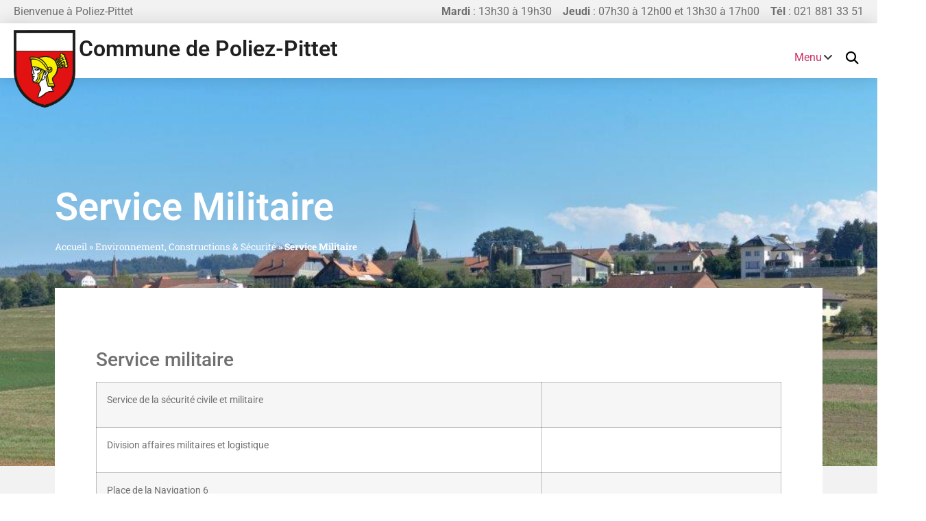

--- FILE ---
content_type: text/html; charset=UTF-8
request_url: https://www.poliez-pittet.ch/environnement-constructions-securite/service-militaire/
body_size: 39810
content:
<!doctype html>
<html lang="fr-FR">
<head><meta charset="UTF-8"><script>if(navigator.userAgent.match(/MSIE|Internet Explorer/i)||navigator.userAgent.match(/Trident\/7\..*?rv:11/i)){var href=document.location.href;if(!href.match(/[?&]nowprocket/)){if(href.indexOf("?")==-1){if(href.indexOf("#")==-1){document.location.href=href+"?nowprocket=1"}else{document.location.href=href.replace("#","?nowprocket=1#")}}else{if(href.indexOf("#")==-1){document.location.href=href+"&nowprocket=1"}else{document.location.href=href.replace("#","&nowprocket=1#")}}}}</script><script>(()=>{class RocketLazyLoadScripts{constructor(){this.v="2.0.3",this.userEvents=["keydown","keyup","mousedown","mouseup","mousemove","mouseover","mouseenter","mouseout","mouseleave","touchmove","touchstart","touchend","touchcancel","wheel","click","dblclick","input","visibilitychange"],this.attributeEvents=["onblur","onclick","oncontextmenu","ondblclick","onfocus","onmousedown","onmouseenter","onmouseleave","onmousemove","onmouseout","onmouseover","onmouseup","onmousewheel","onscroll","onsubmit"]}async t(){this.i(),this.o(),/iP(ad|hone)/.test(navigator.userAgent)&&this.h(),this.u(),this.l(this),this.m(),this.k(this),this.p(this),this._(),await Promise.all([this.R(),this.L()]),this.lastBreath=Date.now(),this.S(this),this.P(),this.D(),this.O(),this.M(),await this.C(this.delayedScripts.normal),await this.C(this.delayedScripts.defer),await this.C(this.delayedScripts.async),this.F("domReady"),await this.T(),await this.j(),await this.I(),this.F("windowLoad"),await this.A(),window.dispatchEvent(new Event("rocket-allScriptsLoaded")),this.everythingLoaded=!0,this.lastTouchEnd&&await new Promise((t=>setTimeout(t,500-Date.now()+this.lastTouchEnd))),this.H(),this.F("all"),this.U(),this.W()}i(){this.CSPIssue=sessionStorage.getItem("rocketCSPIssue"),document.addEventListener("securitypolicyviolation",(t=>{this.CSPIssue||"script-src-elem"!==t.violatedDirective||"data"!==t.blockedURI||(this.CSPIssue=!0,sessionStorage.setItem("rocketCSPIssue",!0))}),{isRocket:!0})}o(){window.addEventListener("pageshow",(t=>{this.persisted=t.persisted,this.realWindowLoadedFired=!0}),{isRocket:!0}),window.addEventListener("pagehide",(()=>{this.onFirstUserAction=null}),{isRocket:!0})}h(){let t;function e(e){t=e}window.addEventListener("touchstart",e,{isRocket:!0}),window.addEventListener("touchend",(function i(o){Math.abs(o.changedTouches[0].pageX-t.changedTouches[0].pageX)<10&&Math.abs(o.changedTouches[0].pageY-t.changedTouches[0].pageY)<10&&o.timeStamp-t.timeStamp<200&&(o.target.dispatchEvent(new PointerEvent("click",{target:o.target,bubbles:!0,cancelable:!0,detail:1})),event.preventDefault(),window.removeEventListener("touchstart",e,{isRocket:!0}),window.removeEventListener("touchend",i,{isRocket:!0}))}),{isRocket:!0})}q(t){this.userActionTriggered||("mousemove"!==t.type||this.firstMousemoveIgnored?"keyup"===t.type||"mouseover"===t.type||"mouseout"===t.type||(this.userActionTriggered=!0,this.onFirstUserAction&&this.onFirstUserAction()):this.firstMousemoveIgnored=!0),"click"===t.type&&t.preventDefault(),this.savedUserEvents.length>0&&(t.stopPropagation(),t.stopImmediatePropagation()),"touchstart"===this.lastEvent&&"touchend"===t.type&&(this.lastTouchEnd=Date.now()),"click"===t.type&&(this.lastTouchEnd=0),this.lastEvent=t.type,this.savedUserEvents.push(t)}u(){this.savedUserEvents=[],this.userEventHandler=this.q.bind(this),this.userEvents.forEach((t=>window.addEventListener(t,this.userEventHandler,{passive:!1,isRocket:!0})))}U(){this.userEvents.forEach((t=>window.removeEventListener(t,this.userEventHandler,{passive:!1,isRocket:!0}))),this.savedUserEvents.forEach((t=>{t.target.dispatchEvent(new window[t.constructor.name](t.type,t))}))}m(){this.eventsMutationObserver=new MutationObserver((t=>{const e="return false";for(const i of t){if("attributes"===i.type){const t=i.target.getAttribute(i.attributeName);t&&t!==e&&(i.target.setAttribute("data-rocket-"+i.attributeName,t),i.target["rocket"+i.attributeName]=new Function("event",t),i.target.setAttribute(i.attributeName,e))}"childList"===i.type&&i.addedNodes.forEach((t=>{if(t.nodeType===Node.ELEMENT_NODE)for(const i of t.attributes)this.attributeEvents.includes(i.name)&&i.value&&""!==i.value&&(t.setAttribute("data-rocket-"+i.name,i.value),t["rocket"+i.name]=new Function("event",i.value),t.setAttribute(i.name,e))}))}})),this.eventsMutationObserver.observe(document,{subtree:!0,childList:!0,attributeFilter:this.attributeEvents})}H(){this.eventsMutationObserver.disconnect(),this.attributeEvents.forEach((t=>{document.querySelectorAll("[data-rocket-"+t+"]").forEach((e=>{e.setAttribute(t,e.getAttribute("data-rocket-"+t)),e.removeAttribute("data-rocket-"+t)}))}))}k(t){Object.defineProperty(HTMLElement.prototype,"onclick",{get(){return this.rocketonclick||null},set(e){this.rocketonclick=e,this.setAttribute(t.everythingLoaded?"onclick":"data-rocket-onclick","this.rocketonclick(event)")}})}S(t){function e(e,i){let o=e[i];e[i]=null,Object.defineProperty(e,i,{get:()=>o,set(s){t.everythingLoaded?o=s:e["rocket"+i]=o=s}})}e(document,"onreadystatechange"),e(window,"onload"),e(window,"onpageshow");try{Object.defineProperty(document,"readyState",{get:()=>t.rocketReadyState,set(e){t.rocketReadyState=e},configurable:!0}),document.readyState="loading"}catch(t){console.log("WPRocket DJE readyState conflict, bypassing")}}l(t){this.originalAddEventListener=EventTarget.prototype.addEventListener,this.originalRemoveEventListener=EventTarget.prototype.removeEventListener,this.savedEventListeners=[],EventTarget.prototype.addEventListener=function(e,i,o){o&&o.isRocket||!t.B(e,this)&&!t.userEvents.includes(e)||t.B(e,this)&&!t.userActionTriggered||e.startsWith("rocket-")||t.everythingLoaded?t.originalAddEventListener.call(this,e,i,o):t.savedEventListeners.push({target:this,remove:!1,type:e,func:i,options:o})},EventTarget.prototype.removeEventListener=function(e,i,o){o&&o.isRocket||!t.B(e,this)&&!t.userEvents.includes(e)||t.B(e,this)&&!t.userActionTriggered||e.startsWith("rocket-")||t.everythingLoaded?t.originalRemoveEventListener.call(this,e,i,o):t.savedEventListeners.push({target:this,remove:!0,type:e,func:i,options:o})}}F(t){"all"===t&&(EventTarget.prototype.addEventListener=this.originalAddEventListener,EventTarget.prototype.removeEventListener=this.originalRemoveEventListener),this.savedEventListeners=this.savedEventListeners.filter((e=>{let i=e.type,o=e.target||window;return"domReady"===t&&"DOMContentLoaded"!==i&&"readystatechange"!==i||("windowLoad"===t&&"load"!==i&&"readystatechange"!==i&&"pageshow"!==i||(this.B(i,o)&&(i="rocket-"+i),e.remove?o.removeEventListener(i,e.func,e.options):o.addEventListener(i,e.func,e.options),!1))}))}p(t){let e;function i(e){return t.everythingLoaded?e:e.split(" ").map((t=>"load"===t||t.startsWith("load.")?"rocket-jquery-load":t)).join(" ")}function o(o){function s(e){const s=o.fn[e];o.fn[e]=o.fn.init.prototype[e]=function(){return this[0]===window&&t.userActionTriggered&&("string"==typeof arguments[0]||arguments[0]instanceof String?arguments[0]=i(arguments[0]):"object"==typeof arguments[0]&&Object.keys(arguments[0]).forEach((t=>{const e=arguments[0][t];delete arguments[0][t],arguments[0][i(t)]=e}))),s.apply(this,arguments),this}}if(o&&o.fn&&!t.allJQueries.includes(o)){const e={DOMContentLoaded:[],"rocket-DOMContentLoaded":[]};for(const t in e)document.addEventListener(t,(()=>{e[t].forEach((t=>t()))}),{isRocket:!0});o.fn.ready=o.fn.init.prototype.ready=function(i){function s(){parseInt(o.fn.jquery)>2?setTimeout((()=>i.bind(document)(o))):i.bind(document)(o)}return t.realDomReadyFired?!t.userActionTriggered||t.fauxDomReadyFired?s():e["rocket-DOMContentLoaded"].push(s):e.DOMContentLoaded.push(s),o([])},s("on"),s("one"),s("off"),t.allJQueries.push(o)}e=o}t.allJQueries=[],o(window.jQuery),Object.defineProperty(window,"jQuery",{get:()=>e,set(t){o(t)}})}P(){const t=new Map;document.write=document.writeln=function(e){const i=document.currentScript,o=document.createRange(),s=i.parentElement;let n=t.get(i);void 0===n&&(n=i.nextSibling,t.set(i,n));const c=document.createDocumentFragment();o.setStart(c,0),c.appendChild(o.createContextualFragment(e)),s.insertBefore(c,n)}}async R(){return new Promise((t=>{this.userActionTriggered?t():this.onFirstUserAction=t}))}async L(){return new Promise((t=>{document.addEventListener("DOMContentLoaded",(()=>{this.realDomReadyFired=!0,t()}),{isRocket:!0})}))}async I(){return this.realWindowLoadedFired?Promise.resolve():new Promise((t=>{window.addEventListener("load",t,{isRocket:!0})}))}M(){this.pendingScripts=[];this.scriptsMutationObserver=new MutationObserver((t=>{for(const e of t)e.addedNodes.forEach((t=>{"SCRIPT"!==t.tagName||t.noModule||t.isWPRocket||this.pendingScripts.push({script:t,promise:new Promise((e=>{const i=()=>{const i=this.pendingScripts.findIndex((e=>e.script===t));i>=0&&this.pendingScripts.splice(i,1),e()};t.addEventListener("load",i,{isRocket:!0}),t.addEventListener("error",i,{isRocket:!0}),setTimeout(i,1e3)}))})}))})),this.scriptsMutationObserver.observe(document,{childList:!0,subtree:!0})}async j(){await this.J(),this.pendingScripts.length?(await this.pendingScripts[0].promise,await this.j()):this.scriptsMutationObserver.disconnect()}D(){this.delayedScripts={normal:[],async:[],defer:[]},document.querySelectorAll("script[type$=rocketlazyloadscript]").forEach((t=>{t.hasAttribute("data-rocket-src")?t.hasAttribute("async")&&!1!==t.async?this.delayedScripts.async.push(t):t.hasAttribute("defer")&&!1!==t.defer||"module"===t.getAttribute("data-rocket-type")?this.delayedScripts.defer.push(t):this.delayedScripts.normal.push(t):this.delayedScripts.normal.push(t)}))}async _(){await this.L();let t=[];document.querySelectorAll("script[type$=rocketlazyloadscript][data-rocket-src]").forEach((e=>{let i=e.getAttribute("data-rocket-src");if(i&&!i.startsWith("data:")){i.startsWith("//")&&(i=location.protocol+i);try{const o=new URL(i).origin;o!==location.origin&&t.push({src:o,crossOrigin:e.crossOrigin||"module"===e.getAttribute("data-rocket-type")})}catch(t){}}})),t=[...new Map(t.map((t=>[JSON.stringify(t),t]))).values()],this.N(t,"preconnect")}async $(t){if(await this.G(),!0!==t.noModule||!("noModule"in HTMLScriptElement.prototype))return new Promise((e=>{let i;function o(){(i||t).setAttribute("data-rocket-status","executed"),e()}try{if(navigator.userAgent.includes("Firefox/")||""===navigator.vendor||this.CSPIssue)i=document.createElement("script"),[...t.attributes].forEach((t=>{let e=t.nodeName;"type"!==e&&("data-rocket-type"===e&&(e="type"),"data-rocket-src"===e&&(e="src"),i.setAttribute(e,t.nodeValue))})),t.text&&(i.text=t.text),t.nonce&&(i.nonce=t.nonce),i.hasAttribute("src")?(i.addEventListener("load",o,{isRocket:!0}),i.addEventListener("error",(()=>{i.setAttribute("data-rocket-status","failed-network"),e()}),{isRocket:!0}),setTimeout((()=>{i.isConnected||e()}),1)):(i.text=t.text,o()),i.isWPRocket=!0,t.parentNode.replaceChild(i,t);else{const i=t.getAttribute("data-rocket-type"),s=t.getAttribute("data-rocket-src");i?(t.type=i,t.removeAttribute("data-rocket-type")):t.removeAttribute("type"),t.addEventListener("load",o,{isRocket:!0}),t.addEventListener("error",(i=>{this.CSPIssue&&i.target.src.startsWith("data:")?(console.log("WPRocket: CSP fallback activated"),t.removeAttribute("src"),this.$(t).then(e)):(t.setAttribute("data-rocket-status","failed-network"),e())}),{isRocket:!0}),s?(t.fetchPriority="high",t.removeAttribute("data-rocket-src"),t.src=s):t.src="data:text/javascript;base64,"+window.btoa(unescape(encodeURIComponent(t.text)))}}catch(i){t.setAttribute("data-rocket-status","failed-transform"),e()}}));t.setAttribute("data-rocket-status","skipped")}async C(t){const e=t.shift();return e?(e.isConnected&&await this.$(e),this.C(t)):Promise.resolve()}O(){this.N([...this.delayedScripts.normal,...this.delayedScripts.defer,...this.delayedScripts.async],"preload")}N(t,e){this.trash=this.trash||[];let i=!0;var o=document.createDocumentFragment();t.forEach((t=>{const s=t.getAttribute&&t.getAttribute("data-rocket-src")||t.src;if(s&&!s.startsWith("data:")){const n=document.createElement("link");n.href=s,n.rel=e,"preconnect"!==e&&(n.as="script",n.fetchPriority=i?"high":"low"),t.getAttribute&&"module"===t.getAttribute("data-rocket-type")&&(n.crossOrigin=!0),t.crossOrigin&&(n.crossOrigin=t.crossOrigin),t.integrity&&(n.integrity=t.integrity),t.nonce&&(n.nonce=t.nonce),o.appendChild(n),this.trash.push(n),i=!1}})),document.head.appendChild(o)}W(){this.trash.forEach((t=>t.remove()))}async T(){try{document.readyState="interactive"}catch(t){}this.fauxDomReadyFired=!0;try{await this.G(),document.dispatchEvent(new Event("rocket-readystatechange")),await this.G(),document.rocketonreadystatechange&&document.rocketonreadystatechange(),await this.G(),document.dispatchEvent(new Event("rocket-DOMContentLoaded")),await this.G(),window.dispatchEvent(new Event("rocket-DOMContentLoaded"))}catch(t){console.error(t)}}async A(){try{document.readyState="complete"}catch(t){}try{await this.G(),document.dispatchEvent(new Event("rocket-readystatechange")),await this.G(),document.rocketonreadystatechange&&document.rocketonreadystatechange(),await this.G(),window.dispatchEvent(new Event("rocket-load")),await this.G(),window.rocketonload&&window.rocketonload(),await this.G(),this.allJQueries.forEach((t=>t(window).trigger("rocket-jquery-load"))),await this.G();const t=new Event("rocket-pageshow");t.persisted=this.persisted,window.dispatchEvent(t),await this.G(),window.rocketonpageshow&&window.rocketonpageshow({persisted:this.persisted})}catch(t){console.error(t)}}async G(){Date.now()-this.lastBreath>45&&(await this.J(),this.lastBreath=Date.now())}async J(){return document.hidden?new Promise((t=>setTimeout(t))):new Promise((t=>requestAnimationFrame(t)))}B(t,e){return e===document&&"readystatechange"===t||(e===document&&"DOMContentLoaded"===t||(e===window&&"DOMContentLoaded"===t||(e===window&&"load"===t||e===window&&"pageshow"===t)))}static run(){(new RocketLazyLoadScripts).t()}}RocketLazyLoadScripts.run()})();</script>
	
	<meta name="viewport" content="width=device-width, initial-scale=1">
	<link rel="profile" href="https://gmpg.org/xfn/11">
	<meta name='robots' content='index, follow, max-image-preview:large, max-snippet:-1, max-video-preview:-1' />
	<style>img:is([sizes="auto" i], [sizes^="auto," i]) { contain-intrinsic-size: 3000px 1500px }</style>
	
	<!-- This site is optimized with the Yoast SEO plugin v26.1.1 - https://yoast.com/wordpress/plugins/seo/ -->
	<title>Service Militaire - Commune de Poliez-Pittet</title><link rel="preload" data-rocket-preload as="image" href="https://www.poliez-pittet.ch/wp-content/uploads/2018/10/PoliezPittet_02.jpg" fetchpriority="high">
	<link rel="canonical" href="https://www.poliez-pittet.ch/environnement-constructions-securite/service-militaire/" />
	<meta property="og:locale" content="fr_FR" />
	<meta property="og:type" content="article" />
	<meta property="og:title" content="Service Militaire - Commune de Poliez-Pittet" />
	<meta property="og:description" content="Service militaire Service de la sécurité civile et militaire   Division affaires militaires et logistique   Place de la Navigation 6   1110 Morges Tél. 021 316 47 00 Dernières Actualités En voir plus Les Evénements à venir En voir plus" />
	<meta property="og:url" content="https://www.poliez-pittet.ch/environnement-constructions-securite/service-militaire/" />
	<meta property="og:site_name" content="Commune de Poliez-Pittet" />
	<meta property="article:modified_time" content="2025-09-16T14:19:08+00:00" />
	<meta property="og:image" content="https://www.poliez-pittet.ch/wp-content/uploads/2018/10/PoliezPittet_02.jpg" />
	<meta property="og:image:width" content="1024" />
	<meta property="og:image:height" content="682" />
	<meta property="og:image:type" content="image/jpeg" />
	<meta name="twitter:card" content="summary_large_image" />
	<meta name="twitter:label1" content="Durée de lecture estimée" />
	<meta name="twitter:data1" content="1 minute" />
	<script type="application/ld+json" class="yoast-schema-graph">{"@context":"https://schema.org","@graph":[{"@type":"WebPage","@id":"https://www.poliez-pittet.ch/environnement-constructions-securite/service-militaire/","url":"https://www.poliez-pittet.ch/environnement-constructions-securite/service-militaire/","name":"Service Militaire - Commune de Poliez-Pittet","isPartOf":{"@id":"https://www.poliez-pittet.ch/#website"},"primaryImageOfPage":{"@id":"https://www.poliez-pittet.ch/environnement-constructions-securite/service-militaire/#primaryimage"},"image":{"@id":"https://www.poliez-pittet.ch/environnement-constructions-securite/service-militaire/#primaryimage"},"thumbnailUrl":"https://www.poliez-pittet.ch/wp-content/uploads/2018/10/PoliezPittet_02.jpg","datePublished":"2018-10-26T09:07:12+00:00","dateModified":"2025-09-16T14:19:08+00:00","breadcrumb":{"@id":"https://www.poliez-pittet.ch/environnement-constructions-securite/service-militaire/#breadcrumb"},"inLanguage":"fr-FR","potentialAction":[{"@type":"ReadAction","target":["https://www.poliez-pittet.ch/environnement-constructions-securite/service-militaire/"]}]},{"@type":"ImageObject","inLanguage":"fr-FR","@id":"https://www.poliez-pittet.ch/environnement-constructions-securite/service-militaire/#primaryimage","url":"https://www.poliez-pittet.ch/wp-content/uploads/2018/10/PoliezPittet_02.jpg","contentUrl":"https://www.poliez-pittet.ch/wp-content/uploads/2018/10/PoliezPittet_02.jpg","width":1024,"height":682},{"@type":"BreadcrumbList","@id":"https://www.poliez-pittet.ch/environnement-constructions-securite/service-militaire/#breadcrumb","itemListElement":[{"@type":"ListItem","position":1,"name":"Accueil","item":"https://www.poliez-pittet.ch/"},{"@type":"ListItem","position":2,"name":"Environnement, Constructions &#038; Sécurité","item":"https://www.poliez-pittet.ch/environnement-constructions-securite/"},{"@type":"ListItem","position":3,"name":"Service Militaire"}]},{"@type":"WebSite","@id":"https://www.poliez-pittet.ch/#website","url":"https://www.poliez-pittet.ch/","name":"Commune de Poliez-Pittet","description":"","publisher":{"@id":"https://www.poliez-pittet.ch/#organization"},"potentialAction":[{"@type":"SearchAction","target":{"@type":"EntryPoint","urlTemplate":"https://www.poliez-pittet.ch/?s={search_term_string}"},"query-input":{"@type":"PropertyValueSpecification","valueRequired":true,"valueName":"search_term_string"}}],"inLanguage":"fr-FR"},{"@type":"Organization","@id":"https://www.poliez-pittet.ch/#organization","name":"Commune de Poliez-Pittet","url":"https://www.poliez-pittet.ch/","logo":{"@type":"ImageObject","inLanguage":"fr-FR","@id":"https://www.poliez-pittet.ch/#/schema/logo/image/","url":"https://www.poliez-pittet.ch/wp-content/uploads/2018/08/Poliez-Pittet_armoiries.png","contentUrl":"https://www.poliez-pittet.ch/wp-content/uploads/2018/08/Poliez-Pittet_armoiries.png","width":147,"height":185,"caption":"Commune de Poliez-Pittet"},"image":{"@id":"https://www.poliez-pittet.ch/#/schema/logo/image/"}}]}</script>
	<!-- / Yoast SEO plugin. -->


<link rel='dns-prefetch' href='//www.googletagmanager.com' />
<link rel='dns-prefetch' href='//use.fontawesome.com' />

<link rel="alternate" type="application/rss+xml" title="Commune de Poliez-Pittet &raquo; Flux" href="https://www.poliez-pittet.ch/feed/" />
<link rel="alternate" type="application/rss+xml" title="Commune de Poliez-Pittet &raquo; Flux des commentaires" href="https://www.poliez-pittet.ch/comments/feed/" />
<link rel='stylesheet' id='mec-select2-style-css' href='https://www.poliez-pittet.ch/wp-content/plugins/modern-events-calendar/assets/packages/select2/select2.min.css?ver=7.24.0' media='all' />
<link data-minify="1" rel='stylesheet' id='mec-font-icons-css' href='https://www.poliez-pittet.ch/wp-content/cache/min/1/wp-content/plugins/modern-events-calendar/assets/css/iconfonts.css?ver=1768941497' media='all' />
<link data-minify="1" rel='stylesheet' id='mec-frontend-style-css' href='https://www.poliez-pittet.ch/wp-content/cache/min/1/wp-content/plugins/modern-events-calendar/assets/css/frontend.min.css?ver=1768941497' media='all' />
<link data-minify="1" rel='stylesheet' id='mec-tooltip-style-css' href='https://www.poliez-pittet.ch/wp-content/cache/min/1/wp-content/plugins/modern-events-calendar/assets/packages/tooltip/tooltip.css?ver=1768941497' media='all' />
<link rel='stylesheet' id='mec-tooltip-shadow-style-css' href='https://www.poliez-pittet.ch/wp-content/plugins/modern-events-calendar/assets/packages/tooltip/tooltipster-sideTip-shadow.min.css?ver=7.24.0' media='all' />
<link data-minify="1" rel='stylesheet' id='featherlight-css' href='https://www.poliez-pittet.ch/wp-content/cache/min/1/wp-content/plugins/modern-events-calendar/assets/packages/featherlight/featherlight.css?ver=1768941497' media='all' />
<link rel='stylesheet' id='mec-lity-style-css' href='https://www.poliez-pittet.ch/wp-content/plugins/modern-events-calendar/assets/packages/lity/lity.min.css?ver=7.24.0' media='all' />
<link data-minify="1" rel='stylesheet' id='mec-general-calendar-style-css' href='https://www.poliez-pittet.ch/wp-content/cache/min/1/wp-content/plugins/modern-events-calendar/assets/css/mec-general-calendar.css?ver=1768941497' media='all' />
<link data-minify="1" rel='stylesheet' id='hello-elementor-theme-style-css' href='https://www.poliez-pittet.ch/wp-content/cache/min/1/wp-content/themes/hello-elementor/assets/css/theme.css?ver=1768941497' media='all' />
<link data-minify="1" rel='stylesheet' id='jet-menu-hello-css' href='https://www.poliez-pittet.ch/wp-content/cache/min/1/wp-content/plugins/jet-menu/integration/themes/hello-elementor/assets/css/style.css?ver=1768941497' media='all' />
<style id='wp-emoji-styles-inline-css'>

	img.wp-smiley, img.emoji {
		display: inline !important;
		border: none !important;
		box-shadow: none !important;
		height: 1em !important;
		width: 1em !important;
		margin: 0 0.07em !important;
		vertical-align: -0.1em !important;
		background: none !important;
		padding: 0 !important;
	}
</style>
<style id='global-styles-inline-css'>
:root{--wp--preset--aspect-ratio--square: 1;--wp--preset--aspect-ratio--4-3: 4/3;--wp--preset--aspect-ratio--3-4: 3/4;--wp--preset--aspect-ratio--3-2: 3/2;--wp--preset--aspect-ratio--2-3: 2/3;--wp--preset--aspect-ratio--16-9: 16/9;--wp--preset--aspect-ratio--9-16: 9/16;--wp--preset--color--black: #000000;--wp--preset--color--cyan-bluish-gray: #abb8c3;--wp--preset--color--white: #ffffff;--wp--preset--color--pale-pink: #f78da7;--wp--preset--color--vivid-red: #cf2e2e;--wp--preset--color--luminous-vivid-orange: #ff6900;--wp--preset--color--luminous-vivid-amber: #fcb900;--wp--preset--color--light-green-cyan: #7bdcb5;--wp--preset--color--vivid-green-cyan: #00d084;--wp--preset--color--pale-cyan-blue: #8ed1fc;--wp--preset--color--vivid-cyan-blue: #0693e3;--wp--preset--color--vivid-purple: #9b51e0;--wp--preset--gradient--vivid-cyan-blue-to-vivid-purple: linear-gradient(135deg,rgba(6,147,227,1) 0%,rgb(155,81,224) 100%);--wp--preset--gradient--light-green-cyan-to-vivid-green-cyan: linear-gradient(135deg,rgb(122,220,180) 0%,rgb(0,208,130) 100%);--wp--preset--gradient--luminous-vivid-amber-to-luminous-vivid-orange: linear-gradient(135deg,rgba(252,185,0,1) 0%,rgba(255,105,0,1) 100%);--wp--preset--gradient--luminous-vivid-orange-to-vivid-red: linear-gradient(135deg,rgba(255,105,0,1) 0%,rgb(207,46,46) 100%);--wp--preset--gradient--very-light-gray-to-cyan-bluish-gray: linear-gradient(135deg,rgb(238,238,238) 0%,rgb(169,184,195) 100%);--wp--preset--gradient--cool-to-warm-spectrum: linear-gradient(135deg,rgb(74,234,220) 0%,rgb(151,120,209) 20%,rgb(207,42,186) 40%,rgb(238,44,130) 60%,rgb(251,105,98) 80%,rgb(254,248,76) 100%);--wp--preset--gradient--blush-light-purple: linear-gradient(135deg,rgb(255,206,236) 0%,rgb(152,150,240) 100%);--wp--preset--gradient--blush-bordeaux: linear-gradient(135deg,rgb(254,205,165) 0%,rgb(254,45,45) 50%,rgb(107,0,62) 100%);--wp--preset--gradient--luminous-dusk: linear-gradient(135deg,rgb(255,203,112) 0%,rgb(199,81,192) 50%,rgb(65,88,208) 100%);--wp--preset--gradient--pale-ocean: linear-gradient(135deg,rgb(255,245,203) 0%,rgb(182,227,212) 50%,rgb(51,167,181) 100%);--wp--preset--gradient--electric-grass: linear-gradient(135deg,rgb(202,248,128) 0%,rgb(113,206,126) 100%);--wp--preset--gradient--midnight: linear-gradient(135deg,rgb(2,3,129) 0%,rgb(40,116,252) 100%);--wp--preset--font-size--small: 13px;--wp--preset--font-size--medium: 20px;--wp--preset--font-size--large: 36px;--wp--preset--font-size--x-large: 42px;--wp--preset--spacing--20: 0.44rem;--wp--preset--spacing--30: 0.67rem;--wp--preset--spacing--40: 1rem;--wp--preset--spacing--50: 1.5rem;--wp--preset--spacing--60: 2.25rem;--wp--preset--spacing--70: 3.38rem;--wp--preset--spacing--80: 5.06rem;--wp--preset--shadow--natural: 6px 6px 9px rgba(0, 0, 0, 0.2);--wp--preset--shadow--deep: 12px 12px 50px rgba(0, 0, 0, 0.4);--wp--preset--shadow--sharp: 6px 6px 0px rgba(0, 0, 0, 0.2);--wp--preset--shadow--outlined: 6px 6px 0px -3px rgba(255, 255, 255, 1), 6px 6px rgba(0, 0, 0, 1);--wp--preset--shadow--crisp: 6px 6px 0px rgba(0, 0, 0, 1);}:root { --wp--style--global--content-size: 800px;--wp--style--global--wide-size: 1200px; }:where(body) { margin: 0; }.wp-site-blocks > .alignleft { float: left; margin-right: 2em; }.wp-site-blocks > .alignright { float: right; margin-left: 2em; }.wp-site-blocks > .aligncenter { justify-content: center; margin-left: auto; margin-right: auto; }:where(.wp-site-blocks) > * { margin-block-start: 24px; margin-block-end: 0; }:where(.wp-site-blocks) > :first-child { margin-block-start: 0; }:where(.wp-site-blocks) > :last-child { margin-block-end: 0; }:root { --wp--style--block-gap: 24px; }:root :where(.is-layout-flow) > :first-child{margin-block-start: 0;}:root :where(.is-layout-flow) > :last-child{margin-block-end: 0;}:root :where(.is-layout-flow) > *{margin-block-start: 24px;margin-block-end: 0;}:root :where(.is-layout-constrained) > :first-child{margin-block-start: 0;}:root :where(.is-layout-constrained) > :last-child{margin-block-end: 0;}:root :where(.is-layout-constrained) > *{margin-block-start: 24px;margin-block-end: 0;}:root :where(.is-layout-flex){gap: 24px;}:root :where(.is-layout-grid){gap: 24px;}.is-layout-flow > .alignleft{float: left;margin-inline-start: 0;margin-inline-end: 2em;}.is-layout-flow > .alignright{float: right;margin-inline-start: 2em;margin-inline-end: 0;}.is-layout-flow > .aligncenter{margin-left: auto !important;margin-right: auto !important;}.is-layout-constrained > .alignleft{float: left;margin-inline-start: 0;margin-inline-end: 2em;}.is-layout-constrained > .alignright{float: right;margin-inline-start: 2em;margin-inline-end: 0;}.is-layout-constrained > .aligncenter{margin-left: auto !important;margin-right: auto !important;}.is-layout-constrained > :where(:not(.alignleft):not(.alignright):not(.alignfull)){max-width: var(--wp--style--global--content-size);margin-left: auto !important;margin-right: auto !important;}.is-layout-constrained > .alignwide{max-width: var(--wp--style--global--wide-size);}body .is-layout-flex{display: flex;}.is-layout-flex{flex-wrap: wrap;align-items: center;}.is-layout-flex > :is(*, div){margin: 0;}body .is-layout-grid{display: grid;}.is-layout-grid > :is(*, div){margin: 0;}body{padding-top: 0px;padding-right: 0px;padding-bottom: 0px;padding-left: 0px;}a:where(:not(.wp-element-button)){text-decoration: underline;}:root :where(.wp-element-button, .wp-block-button__link){background-color: #32373c;border-width: 0;color: #fff;font-family: inherit;font-size: inherit;line-height: inherit;padding: calc(0.667em + 2px) calc(1.333em + 2px);text-decoration: none;}.has-black-color{color: var(--wp--preset--color--black) !important;}.has-cyan-bluish-gray-color{color: var(--wp--preset--color--cyan-bluish-gray) !important;}.has-white-color{color: var(--wp--preset--color--white) !important;}.has-pale-pink-color{color: var(--wp--preset--color--pale-pink) !important;}.has-vivid-red-color{color: var(--wp--preset--color--vivid-red) !important;}.has-luminous-vivid-orange-color{color: var(--wp--preset--color--luminous-vivid-orange) !important;}.has-luminous-vivid-amber-color{color: var(--wp--preset--color--luminous-vivid-amber) !important;}.has-light-green-cyan-color{color: var(--wp--preset--color--light-green-cyan) !important;}.has-vivid-green-cyan-color{color: var(--wp--preset--color--vivid-green-cyan) !important;}.has-pale-cyan-blue-color{color: var(--wp--preset--color--pale-cyan-blue) !important;}.has-vivid-cyan-blue-color{color: var(--wp--preset--color--vivid-cyan-blue) !important;}.has-vivid-purple-color{color: var(--wp--preset--color--vivid-purple) !important;}.has-black-background-color{background-color: var(--wp--preset--color--black) !important;}.has-cyan-bluish-gray-background-color{background-color: var(--wp--preset--color--cyan-bluish-gray) !important;}.has-white-background-color{background-color: var(--wp--preset--color--white) !important;}.has-pale-pink-background-color{background-color: var(--wp--preset--color--pale-pink) !important;}.has-vivid-red-background-color{background-color: var(--wp--preset--color--vivid-red) !important;}.has-luminous-vivid-orange-background-color{background-color: var(--wp--preset--color--luminous-vivid-orange) !important;}.has-luminous-vivid-amber-background-color{background-color: var(--wp--preset--color--luminous-vivid-amber) !important;}.has-light-green-cyan-background-color{background-color: var(--wp--preset--color--light-green-cyan) !important;}.has-vivid-green-cyan-background-color{background-color: var(--wp--preset--color--vivid-green-cyan) !important;}.has-pale-cyan-blue-background-color{background-color: var(--wp--preset--color--pale-cyan-blue) !important;}.has-vivid-cyan-blue-background-color{background-color: var(--wp--preset--color--vivid-cyan-blue) !important;}.has-vivid-purple-background-color{background-color: var(--wp--preset--color--vivid-purple) !important;}.has-black-border-color{border-color: var(--wp--preset--color--black) !important;}.has-cyan-bluish-gray-border-color{border-color: var(--wp--preset--color--cyan-bluish-gray) !important;}.has-white-border-color{border-color: var(--wp--preset--color--white) !important;}.has-pale-pink-border-color{border-color: var(--wp--preset--color--pale-pink) !important;}.has-vivid-red-border-color{border-color: var(--wp--preset--color--vivid-red) !important;}.has-luminous-vivid-orange-border-color{border-color: var(--wp--preset--color--luminous-vivid-orange) !important;}.has-luminous-vivid-amber-border-color{border-color: var(--wp--preset--color--luminous-vivid-amber) !important;}.has-light-green-cyan-border-color{border-color: var(--wp--preset--color--light-green-cyan) !important;}.has-vivid-green-cyan-border-color{border-color: var(--wp--preset--color--vivid-green-cyan) !important;}.has-pale-cyan-blue-border-color{border-color: var(--wp--preset--color--pale-cyan-blue) !important;}.has-vivid-cyan-blue-border-color{border-color: var(--wp--preset--color--vivid-cyan-blue) !important;}.has-vivid-purple-border-color{border-color: var(--wp--preset--color--vivid-purple) !important;}.has-vivid-cyan-blue-to-vivid-purple-gradient-background{background: var(--wp--preset--gradient--vivid-cyan-blue-to-vivid-purple) !important;}.has-light-green-cyan-to-vivid-green-cyan-gradient-background{background: var(--wp--preset--gradient--light-green-cyan-to-vivid-green-cyan) !important;}.has-luminous-vivid-amber-to-luminous-vivid-orange-gradient-background{background: var(--wp--preset--gradient--luminous-vivid-amber-to-luminous-vivid-orange) !important;}.has-luminous-vivid-orange-to-vivid-red-gradient-background{background: var(--wp--preset--gradient--luminous-vivid-orange-to-vivid-red) !important;}.has-very-light-gray-to-cyan-bluish-gray-gradient-background{background: var(--wp--preset--gradient--very-light-gray-to-cyan-bluish-gray) !important;}.has-cool-to-warm-spectrum-gradient-background{background: var(--wp--preset--gradient--cool-to-warm-spectrum) !important;}.has-blush-light-purple-gradient-background{background: var(--wp--preset--gradient--blush-light-purple) !important;}.has-blush-bordeaux-gradient-background{background: var(--wp--preset--gradient--blush-bordeaux) !important;}.has-luminous-dusk-gradient-background{background: var(--wp--preset--gradient--luminous-dusk) !important;}.has-pale-ocean-gradient-background{background: var(--wp--preset--gradient--pale-ocean) !important;}.has-electric-grass-gradient-background{background: var(--wp--preset--gradient--electric-grass) !important;}.has-midnight-gradient-background{background: var(--wp--preset--gradient--midnight) !important;}.has-small-font-size{font-size: var(--wp--preset--font-size--small) !important;}.has-medium-font-size{font-size: var(--wp--preset--font-size--medium) !important;}.has-large-font-size{font-size: var(--wp--preset--font-size--large) !important;}.has-x-large-font-size{font-size: var(--wp--preset--font-size--x-large) !important;}
:root :where(.wp-block-pullquote){font-size: 1.5em;line-height: 1.6;}
</style>
<link data-minify="1" rel='stylesheet' id='booked-tooltipster-css' href='https://www.poliez-pittet.ch/wp-content/cache/min/1/wp-content/plugins/booked/assets/js/tooltipster/css/tooltipster.css?ver=1768941497' media='all' />
<link data-minify="1" rel='stylesheet' id='booked-tooltipster-theme-css' href='https://www.poliez-pittet.ch/wp-content/cache/min/1/wp-content/plugins/booked/assets/js/tooltipster/css/themes/tooltipster-light.css?ver=1768941497' media='all' />
<link data-minify="1" rel='stylesheet' id='booked-animations-css' href='https://www.poliez-pittet.ch/wp-content/cache/min/1/wp-content/plugins/booked/assets/css/animations.css?ver=1768941497' media='all' />
<link data-minify="1" rel='stylesheet' id='booked-css-css' href='https://www.poliez-pittet.ch/wp-content/cache/min/1/wp-content/plugins/booked/dist/booked.css?ver=1768941497' media='all' />
<style id='booked-css-inline-css'>
#ui-datepicker-div.booked_custom_date_picker table.ui-datepicker-calendar tbody td a.ui-state-active,#ui-datepicker-div.booked_custom_date_picker table.ui-datepicker-calendar tbody td a.ui-state-active:hover,body #booked-profile-page input[type=submit].button-primary:hover,body .booked-list-view button.button:hover, body .booked-list-view input[type=submit].button-primary:hover,body div.booked-calendar input[type=submit].button-primary:hover,body .booked-modal input[type=submit].button-primary:hover,body div.booked-calendar .bc-head,body div.booked-calendar .bc-head .bc-col,body div.booked-calendar .booked-appt-list .timeslot .timeslot-people button:hover,body #booked-profile-page .booked-profile-header,body #booked-profile-page .booked-tabs li.active a,body #booked-profile-page .booked-tabs li.active a:hover,body #booked-profile-page .appt-block .google-cal-button > a:hover,#ui-datepicker-div.booked_custom_date_picker .ui-datepicker-header{ background:#0073AA !important; }body #booked-profile-page input[type=submit].button-primary:hover,body div.booked-calendar input[type=submit].button-primary:hover,body .booked-list-view button.button:hover, body .booked-list-view input[type=submit].button-primary:hover,body .booked-modal input[type=submit].button-primary:hover,body div.booked-calendar .bc-head .bc-col,body div.booked-calendar .booked-appt-list .timeslot .timeslot-people button:hover,body #booked-profile-page .booked-profile-header,body #booked-profile-page .appt-block .google-cal-button > a:hover{ border-color:#0073AA !important; }body div.booked-calendar .bc-row.days,body div.booked-calendar .bc-row.days .bc-col,body .booked-calendarSwitcher.calendar,body #booked-profile-page .booked-tabs,#ui-datepicker-div.booked_custom_date_picker table.ui-datepicker-calendar thead,#ui-datepicker-div.booked_custom_date_picker table.ui-datepicker-calendar thead th{ background:#015e8c !important; }body div.booked-calendar .bc-row.days .bc-col,body #booked-profile-page .booked-tabs{ border-color:#015e8c !important; }#ui-datepicker-div.booked_custom_date_picker table.ui-datepicker-calendar tbody td.ui-datepicker-today a,#ui-datepicker-div.booked_custom_date_picker table.ui-datepicker-calendar tbody td.ui-datepicker-today a:hover,body #booked-profile-page input[type=submit].button-primary,body div.booked-calendar input[type=submit].button-primary,body .booked-list-view button.button, body .booked-list-view input[type=submit].button-primary,body .booked-list-view button.button, body .booked-list-view input[type=submit].button-primary,body .booked-modal input[type=submit].button-primary,body div.booked-calendar .booked-appt-list .timeslot .timeslot-people button,body #booked-profile-page .booked-profile-appt-list .appt-block.approved .status-block,body #booked-profile-page .appt-block .google-cal-button > a,body .booked-modal p.booked-title-bar,body div.booked-calendar .bc-col:hover .date span,body .booked-list-view a.booked_list_date_picker_trigger.booked-dp-active,body .booked-list-view a.booked_list_date_picker_trigger.booked-dp-active:hover,.booked-ms-modal .booked-book-appt,body #booked-profile-page .booked-tabs li a .counter{ background:#56C477; }body #booked-profile-page input[type=submit].button-primary,body div.booked-calendar input[type=submit].button-primary,body .booked-list-view button.button, body .booked-list-view input[type=submit].button-primary,body .booked-list-view button.button, body .booked-list-view input[type=submit].button-primary,body .booked-modal input[type=submit].button-primary,body #booked-profile-page .appt-block .google-cal-button > a,body div.booked-calendar .booked-appt-list .timeslot .timeslot-people button,body .booked-list-view a.booked_list_date_picker_trigger.booked-dp-active,body .booked-list-view a.booked_list_date_picker_trigger.booked-dp-active:hover{ border-color:#56C477; }body .booked-modal .bm-window p i.fa,body .booked-modal .bm-window a,body .booked-appt-list .booked-public-appointment-title,body .booked-modal .bm-window p.appointment-title,.booked-ms-modal.visible:hover .booked-book-appt{ color:#56C477; }.booked-appt-list .timeslot.has-title .booked-public-appointment-title { color:inherit; }
</style>
<link data-minify="1" rel='stylesheet' id='wpdm-fonticon-css' href='https://www.poliez-pittet.ch/wp-content/cache/min/1/wp-content/plugins/download-manager/assets/wpdm-iconfont/css/wpdm-icons.css?ver=1768941497' media='all' />
<link rel='stylesheet' id='wpdm-front-css' href='https://www.poliez-pittet.ch/wp-content/plugins/download-manager/assets/css/front.min.css?ver=6.8.3' media='all' />
<link rel='stylesheet' id='cmplz-general-css' href='https://www.poliez-pittet.ch/wp-content/plugins/complianz-gdpr-premium/assets/css/cookieblocker.min.css?ver=1754380142' media='all' />
<link data-minify="1" rel='stylesheet' id='hello-elementor-css' href='https://www.poliez-pittet.ch/wp-content/cache/min/1/wp-content/themes/hello-elementor/assets/css/reset.css?ver=1768941497' media='all' />
<link data-minify="1" rel='stylesheet' id='hello-elementor-header-footer-css' href='https://www.poliez-pittet.ch/wp-content/cache/min/1/wp-content/themes/hello-elementor/assets/css/header-footer.css?ver=1768941497' media='all' />
<link data-minify="1" rel='stylesheet' id='jet-menu-public-styles-css' href='https://www.poliez-pittet.ch/wp-content/cache/min/1/wp-content/plugins/jet-menu/assets/public/css/public.css?ver=1768941497' media='all' />
<link data-minify="1" rel='stylesheet' id='jet-menu-general-css' href='https://www.poliez-pittet.ch/wp-content/cache/min/1/wp-content/uploads/jet-menu/jet-menu-general.css?ver=1768941497' media='all' />
<link rel='stylesheet' id='elementor-frontend-css' href='https://www.poliez-pittet.ch/wp-content/plugins/elementor/assets/css/frontend.min.css?ver=3.32.4' media='all' />
<style id='elementor-frontend-inline-css'>
.elementor-650 .elementor-element.elementor-element-fef5821:not(.elementor-motion-effects-element-type-background), .elementor-650 .elementor-element.elementor-element-fef5821 > .elementor-motion-effects-container > .elementor-motion-effects-layer{background-image:url("https://www.poliez-pittet.ch/wp-content/uploads/2018/10/PoliezPittet_02.jpg");}
</style>
<link rel='stylesheet' id='widget-image-css' href='https://www.poliez-pittet.ch/wp-content/plugins/elementor/assets/css/widget-image.min.css?ver=3.32.4' media='all' />
<link rel='stylesheet' id='widget-heading-css' href='https://www.poliez-pittet.ch/wp-content/plugins/elementor/assets/css/widget-heading.min.css?ver=3.32.4' media='all' />
<link rel='stylesheet' id='widget-search-form-css' href='https://www.poliez-pittet.ch/wp-content/plugins/elementor-pro/assets/css/widget-search-form.min.css?ver=3.30.1' media='all' />
<link rel='stylesheet' id='elementor-icons-shared-0-css' href='https://www.poliez-pittet.ch/wp-content/plugins/elementor/assets/lib/font-awesome/css/fontawesome.min.css?ver=5.15.3' media='all' />
<link data-minify="1" rel='stylesheet' id='elementor-icons-fa-solid-css' href='https://www.poliez-pittet.ch/wp-content/cache/min/1/wp-content/plugins/elementor/assets/lib/font-awesome/css/solid.min.css?ver=1768941497' media='all' />
<link rel='stylesheet' id='e-sticky-css' href='https://www.poliez-pittet.ch/wp-content/plugins/elementor-pro/assets/css/modules/sticky.min.css?ver=3.30.1' media='all' />
<link rel='stylesheet' id='widget-nav-menu-css' href='https://www.poliez-pittet.ch/wp-content/plugins/elementor-pro/assets/css/widget-nav-menu.min.css?ver=3.30.1' media='all' />
<link data-minify="1" rel='stylesheet' id='elementor-icons-css' href='https://www.poliez-pittet.ch/wp-content/cache/min/1/wp-content/plugins/elementor/assets/lib/eicons/css/elementor-icons.min.css?ver=1768941497' media='all' />
<link rel='stylesheet' id='elementor-post-1336-css' href='https://www.poliez-pittet.ch/wp-content/uploads/elementor/css/post-1336.css?ver=1768941318' media='all' />
<link rel='stylesheet' id='uael-frontend-css' href='https://www.poliez-pittet.ch/wp-content/plugins/ultimate-elementor/assets/min-css/uael-frontend.min.css?ver=1.40.1' media='all' />
<link rel='stylesheet' id='wpforms-modern-full-css' href='https://www.poliez-pittet.ch/wp-content/plugins/wpforms-lite/assets/css/frontend/modern/wpforms-full.min.css?ver=1.9.8.1' media='all' />
<style id='wpforms-modern-full-inline-css'>
:root {
				--wpforms-field-border-radius: 3px;
--wpforms-field-border-style: solid;
--wpforms-field-border-size: 1px;
--wpforms-field-background-color: #ffffff;
--wpforms-field-border-color: rgba( 0, 0, 0, 0.25 );
--wpforms-field-border-color-spare: rgba( 0, 0, 0, 0.25 );
--wpforms-field-text-color: rgba( 0, 0, 0, 0.7 );
--wpforms-field-menu-color: #ffffff;
--wpforms-label-color: rgba( 0, 0, 0, 0.85 );
--wpforms-label-sublabel-color: rgba( 0, 0, 0, 0.55 );
--wpforms-label-error-color: #d63637;
--wpforms-button-border-radius: 3px;
--wpforms-button-border-style: none;
--wpforms-button-border-size: 1px;
--wpforms-button-background-color: #066aab;
--wpforms-button-border-color: #066aab;
--wpforms-button-text-color: #ffffff;
--wpforms-page-break-color: #066aab;
--wpforms-background-image: none;
--wpforms-background-position: center center;
--wpforms-background-repeat: no-repeat;
--wpforms-background-size: cover;
--wpforms-background-width: 100px;
--wpforms-background-height: 100px;
--wpforms-background-color: rgba( 0, 0, 0, 0 );
--wpforms-background-url: none;
--wpforms-container-padding: 0px;
--wpforms-container-border-style: none;
--wpforms-container-border-width: 1px;
--wpforms-container-border-color: #000000;
--wpforms-container-border-radius: 3px;
--wpforms-field-size-input-height: 43px;
--wpforms-field-size-input-spacing: 15px;
--wpforms-field-size-font-size: 16px;
--wpforms-field-size-line-height: 19px;
--wpforms-field-size-padding-h: 14px;
--wpforms-field-size-checkbox-size: 16px;
--wpforms-field-size-sublabel-spacing: 5px;
--wpforms-field-size-icon-size: 1;
--wpforms-label-size-font-size: 16px;
--wpforms-label-size-line-height: 19px;
--wpforms-label-size-sublabel-font-size: 14px;
--wpforms-label-size-sublabel-line-height: 17px;
--wpforms-button-size-font-size: 17px;
--wpforms-button-size-height: 41px;
--wpforms-button-size-padding-h: 15px;
--wpforms-button-size-margin-top: 10px;
--wpforms-container-shadow-size-box-shadow: none;
			}
</style>
<link rel='stylesheet' id='uael-teammember-social-icons-css' href='https://www.poliez-pittet.ch/wp-content/plugins/elementor/assets/css/widget-social-icons.min.css?ver=3.24.0' media='all' />
<link data-minify="1" rel='stylesheet' id='uael-social-share-icons-brands-css' href='https://www.poliez-pittet.ch/wp-content/cache/min/1/wp-content/plugins/elementor/assets/lib/font-awesome/css/brands.css?ver=1768941497' media='all' />
<link data-minify="1" rel='stylesheet' id='uael-social-share-icons-fontawesome-css' href='https://www.poliez-pittet.ch/wp-content/cache/min/1/wp-content/plugins/elementor/assets/lib/font-awesome/css/fontawesome.css?ver=1768941497' media='all' />
<link data-minify="1" rel='stylesheet' id='uael-nav-menu-icons-css' href='https://www.poliez-pittet.ch/wp-content/cache/min/1/wp-content/plugins/elementor/assets/lib/font-awesome/css/solid.css?ver=1768941497' media='all' />
<link data-minify="1" rel='stylesheet' id='font-awesome-5-all-css' href='https://www.poliez-pittet.ch/wp-content/cache/min/1/wp-content/plugins/elementor/assets/lib/font-awesome/css/all.min.css?ver=1768941497' media='all' />
<link rel='stylesheet' id='font-awesome-4-shim-css' href='https://www.poliez-pittet.ch/wp-content/plugins/elementor/assets/lib/font-awesome/css/v4-shims.min.css?ver=3.32.4' media='all' />
<link rel='stylesheet' id='widget-breadcrumbs-css' href='https://www.poliez-pittet.ch/wp-content/plugins/elementor-pro/assets/css/widget-breadcrumbs.min.css?ver=3.30.1' media='all' />
<link rel='stylesheet' id='e-motion-fx-css' href='https://www.poliez-pittet.ch/wp-content/plugins/elementor-pro/assets/css/modules/motion-fx.min.css?ver=3.30.1' media='all' />
<link rel='stylesheet' id='widget-posts-css' href='https://www.poliez-pittet.ch/wp-content/plugins/elementor-pro/assets/css/widget-posts.min.css?ver=3.30.1' media='all' />
<link rel='stylesheet' id='elementor-post-650-css' href='https://www.poliez-pittet.ch/wp-content/uploads/elementor/css/post-650.css?ver=1768942450' media='all' />
<link rel='stylesheet' id='elementor-post-11-css' href='https://www.poliez-pittet.ch/wp-content/uploads/elementor/css/post-11.css?ver=1768941318' media='all' />
<link rel='stylesheet' id='elementor-post-125-css' href='https://www.poliez-pittet.ch/wp-content/uploads/elementor/css/post-125.css?ver=1768941318' media='all' />
<link data-minify="1" rel='stylesheet' id='tablepress-default-css' href='https://www.poliez-pittet.ch/wp-content/cache/min/1/wp-content/plugins/tablepress/css/build/default.css?ver=1768941497' media='all' />
<link data-minify="1" rel='stylesheet' id='font-awesome-official-css' href='https://www.poliez-pittet.ch/wp-content/cache/min/1/releases/v6.4.0/css/all.css?ver=1768941497' media='all' crossorigin="anonymous" />
<link rel='stylesheet' id='jquery-chosen-css' href='https://www.poliez-pittet.ch/wp-content/plugins/jet-search/assets/lib/chosen/chosen.min.css?ver=1.8.7' media='all' />
<link data-minify="1" rel='stylesheet' id='jet-search-css' href='https://www.poliez-pittet.ch/wp-content/cache/min/1/wp-content/plugins/jet-search/assets/css/jet-search.css?ver=1768941497' media='all' />
<link rel='stylesheet' id='eael-general-css' href='https://www.poliez-pittet.ch/wp-content/plugins/essential-addons-for-elementor-lite/assets/front-end/css/view/general.min.css?ver=6.3.3' media='all' />
<link data-minify="1" rel='stylesheet' id='font-awesome-official-v4shim-css' href='https://www.poliez-pittet.ch/wp-content/cache/min/1/releases/v6.4.0/css/v4-shims.css?ver=1768941497' media='all' crossorigin="anonymous" />
<link data-minify="1" rel='stylesheet' id='elementor-gf-local-roboto-css' href='https://www.poliez-pittet.ch/wp-content/cache/min/1/wp-content/uploads/elementor/google-fonts/css/roboto.css?ver=1768941497' media='all' />
<link data-minify="1" rel='stylesheet' id='elementor-gf-local-robotoslab-css' href='https://www.poliez-pittet.ch/wp-content/cache/min/1/wp-content/uploads/elementor/google-fonts/css/robotoslab.css?ver=1768941497' media='all' />
<link data-minify="1" rel='stylesheet' id='elementor-gf-local-montserrat-css' href='https://www.poliez-pittet.ch/wp-content/cache/min/1/wp-content/uploads/elementor/google-fonts/css/montserrat.css?ver=1768941503' media='all' />
<script type="rocketlazyloadscript" data-rocket-src="https://www.poliez-pittet.ch/wp-includes/js/jquery/jquery.min.js?ver=3.7.1" id="jquery-core-js"></script>
<script type="rocketlazyloadscript" data-rocket-src="https://www.poliez-pittet.ch/wp-includes/js/jquery/jquery-migrate.min.js?ver=3.4.1" id="jquery-migrate-js"></script>
<script type="rocketlazyloadscript" data-rocket-src="https://www.poliez-pittet.ch/wp-includes/js/imagesloaded.min.js?ver=6.8.3" id="imagesLoaded-js"></script>
<script type="rocketlazyloadscript" data-rocket-src="https://www.poliez-pittet.ch/wp-content/plugins/download-manager/assets/js/wpdm.min.js?ver=6.8.3" id="wpdm-frontend-js-js"></script>
<script id="wpdm-frontjs-js-extra">
var wpdm_url = {"home":"https:\/\/www.poliez-pittet.ch\/","site":"https:\/\/www.poliez-pittet.ch\/","ajax":"https:\/\/www.poliez-pittet.ch\/wp-admin\/admin-ajax.php"};
var wpdm_js = {"spinner":"<i class=\"wpdm-icon wpdm-sun wpdm-spin\"><\/i>","client_id":"523f230c56ec5fa36cb75d696eaa7de4"};
var wpdm_strings = {"pass_var":"Mot de passe v\u00e9rifi\u00e9\u00a0!","pass_var_q":"Veuillez cliquer sur le bouton suivant pour commencer le t\u00e9l\u00e9chargement.","start_dl":"Commencer le t\u00e9l\u00e9chargement"};
</script>
<script type="rocketlazyloadscript" data-rocket-src="https://www.poliez-pittet.ch/wp-content/plugins/download-manager/assets/js/front.min.js?ver=3.3.27" id="wpdm-frontjs-js"></script>
<script type="rocketlazyloadscript" data-rocket-src="https://www.poliez-pittet.ch/wp-content/plugins/elementor/assets/lib/font-awesome/js/v4-shims.min.js?ver=3.32.4" id="font-awesome-4-shim-js"></script>

<!-- Extrait de code de la balise Google (gtag.js) ajouté par Site Kit -->
<!-- Extrait Google Analytics ajouté par Site Kit -->
<script type="rocketlazyloadscript" data-rocket-src="https://www.googletagmanager.com/gtag/js?id=GT-TWRL336" id="google_gtagjs-js" async></script>
<script type="rocketlazyloadscript" id="google_gtagjs-js-after">
window.dataLayer = window.dataLayer || [];function gtag(){dataLayer.push(arguments);}
gtag("set","linker",{"domains":["www.poliez-pittet.ch"]});
gtag("js", new Date());
gtag("set", "developer_id.dZTNiMT", true);
gtag("config", "GT-TWRL336");
</script>
<link rel="https://api.w.org/" href="https://www.poliez-pittet.ch/wp-json/" /><link rel="alternate" title="JSON" type="application/json" href="https://www.poliez-pittet.ch/wp-json/wp/v2/pages/650" /><link rel="EditURI" type="application/rsd+xml" title="RSD" href="https://www.poliez-pittet.ch/xmlrpc.php?rsd" />
<meta name="generator" content="WordPress 6.8.3" />
<link rel='shortlink' href='https://www.poliez-pittet.ch/?p=650' />
<link rel="alternate" title="oEmbed (JSON)" type="application/json+oembed" href="https://www.poliez-pittet.ch/wp-json/oembed/1.0/embed?url=https%3A%2F%2Fwww.poliez-pittet.ch%2Fenvironnement-constructions-securite%2Fservice-militaire%2F" />
<link rel="alternate" title="oEmbed (XML)" type="text/xml+oembed" href="https://www.poliez-pittet.ch/wp-json/oembed/1.0/embed?url=https%3A%2F%2Fwww.poliez-pittet.ch%2Fenvironnement-constructions-securite%2Fservice-militaire%2F&#038;format=xml" />
<meta name="generator" content="Site Kit by Google 1.170.0" />			<style>.cmplz-hidden {
					display: none !important;
				}</style><meta name="generator" content="Elementor 3.32.4; features: additional_custom_breakpoints; settings: css_print_method-external, google_font-enabled, font_display-auto">
			<style>
				.e-con.e-parent:nth-of-type(n+4):not(.e-lazyloaded):not(.e-no-lazyload),
				.e-con.e-parent:nth-of-type(n+4):not(.e-lazyloaded):not(.e-no-lazyload) * {
					background-image: none !important;
				}
				@media screen and (max-height: 1024px) {
					.e-con.e-parent:nth-of-type(n+3):not(.e-lazyloaded):not(.e-no-lazyload),
					.e-con.e-parent:nth-of-type(n+3):not(.e-lazyloaded):not(.e-no-lazyload) * {
						background-image: none !important;
					}
				}
				@media screen and (max-height: 640px) {
					.e-con.e-parent:nth-of-type(n+2):not(.e-lazyloaded):not(.e-no-lazyload),
					.e-con.e-parent:nth-of-type(n+2):not(.e-lazyloaded):not(.e-no-lazyload) * {
						background-image: none !important;
					}
				}
			</style>
			<link rel="icon" href="https://www.poliez-pittet.ch/wp-content/uploads/2018/08/cropped-Poliez-Pittet_armoiries-32x32.png" sizes="32x32" />
<link rel="icon" href="https://www.poliez-pittet.ch/wp-content/uploads/2018/08/cropped-Poliez-Pittet_armoiries-192x192.png" sizes="192x192" />
<link rel="apple-touch-icon" href="https://www.poliez-pittet.ch/wp-content/uploads/2018/08/cropped-Poliez-Pittet_armoiries-180x180.png" />
<meta name="msapplication-TileImage" content="https://www.poliez-pittet.ch/wp-content/uploads/2018/08/cropped-Poliez-Pittet_armoiries-270x270.png" />
<meta name="generator" content="WordPress Download Manager 3.3.27" />
                <style>
        /* WPDM Link Template Styles */        </style>
                <style>

            :root {
                --color-primary: #4a8eff;
                --color-primary-rgb: 74, 142, 255;
                --color-primary-hover: #5998ff;
                --color-primary-active: #3281ff;
                --clr-sec: #6c757d;
                --clr-sec-rgb: 108, 117, 125;
                --clr-sec-hover: #6c757d;
                --clr-sec-active: #6c757d;
                --color-secondary: #6c757d;
                --color-secondary-rgb: 108, 117, 125;
                --color-secondary-hover: #6c757d;
                --color-secondary-active: #6c757d;
                --color-success: #018e11;
                --color-success-rgb: 1, 142, 17;
                --color-success-hover: #0aad01;
                --color-success-active: #0c8c01;
                --color-info: #2CA8FF;
                --color-info-rgb: 44, 168, 255;
                --color-info-hover: #2CA8FF;
                --color-info-active: #2CA8FF;
                --color-warning: #FFB236;
                --color-warning-rgb: 255, 178, 54;
                --color-warning-hover: #FFB236;
                --color-warning-active: #FFB236;
                --color-danger: #ff5062;
                --color-danger-rgb: 255, 80, 98;
                --color-danger-hover: #ff5062;
                --color-danger-active: #ff5062;
                --color-green: #30b570;
                --color-blue: #0073ff;
                --color-purple: #8557D3;
                --color-red: #ff5062;
                --color-muted: rgba(69, 89, 122, 0.6);
                --wpdm-font: "Sen", -apple-system, BlinkMacSystemFont, "Segoe UI", Roboto, Helvetica, Arial, sans-serif, "Apple Color Emoji", "Segoe UI Emoji", "Segoe UI Symbol";
            }

            .wpdm-download-link.btn.btn-primary {
                border-radius: 4px;
            }


        </style>
        <style>:root,::before,::after{--mec-color-skin: #40d9f1;--mec-color-skin-rgba-1: rgba(64, 217, 241, .25);--mec-color-skin-rgba-2: rgba(64, 217, 241, .5);--mec-color-skin-rgba-3: rgba(64, 217, 241, .75);--mec-color-skin-rgba-4: rgba(64, 217, 241, .11);--mec-primary-border-radius: ;--mec-secondary-border-radius: ;--mec-container-normal-width: 1196px;--mec-container-large-width: 1690px;--mec-fes-main-color: #40d9f1;--mec-fes-main-color-rgba-1: rgba(64, 217, 241, 0.12);--mec-fes-main-color-rgba-2: rgba(64, 217, 241, 0.23);--mec-fes-main-color-rgba-3: rgba(64, 217, 241, 0.03);--mec-fes-main-color-rgba-4: rgba(64, 217, 241, 0.3);--mec-fes-main-color-rgba-5: rgb(64 217 241 / 7%);--mec-fes-main-color-rgba-6: rgba(64, 217, 241, 0.2);</style><meta name="generator" content="WP Rocket 3.19.2.1" data-wpr-features="wpr_delay_js wpr_minify_js wpr_oci wpr_minify_css wpr_preload_links wpr_desktop" /></head>
<body data-cmplz=1 class="wp-singular page-template page-template-elementor_header_footer page page-id-650 page-child parent-pageid-535 wp-embed-responsive wp-theme-hello-elementor mec-theme-hello-elementor hello-elementor-default jet-mega-menu-location elementor-default elementor-template-full-width elementor-kit-1336 elementor-page elementor-page-650">


<a class="skip-link screen-reader-text" href="#content">Aller au contenu</a>

		<div  data-elementor-type="header" data-elementor-id="11" class="elementor elementor-11 elementor-location-header" data-elementor-post-type="elementor_library">
					<section data-particle_enable="false" data-particle-mobile-disabled="false" class="elementor-section elementor-top-section elementor-element elementor-element-1dae0c8 elementor-hidden-tablet elementor-hidden-phone elementor-section-boxed elementor-section-height-default elementor-section-height-default" data-id="1dae0c8" data-element_type="section" data-settings="{&quot;background_background&quot;:&quot;classic&quot;}">
						<div  class="elementor-container elementor-column-gap-default">
					<div class="elementor-column elementor-col-50 elementor-top-column elementor-element elementor-element-7474673" data-id="7474673" data-element_type="column">
			<div class="elementor-widget-wrap elementor-element-populated">
						<div class="elementor-element elementor-element-156911d elementor-widget elementor-widget-text-editor" data-id="156911d" data-element_type="widget" data-widget_type="text-editor.default">
				<div class="elementor-widget-container">
									<p>Bienvenue à Poliez-Pittet</p>								</div>
				</div>
					</div>
		</div>
				<div class="elementor-column elementor-col-50 elementor-top-column elementor-element elementor-element-5b89870" data-id="5b89870" data-element_type="column">
			<div class="elementor-widget-wrap elementor-element-populated">
						<div class="elementor-element elementor-element-527adb8 elementor-widget elementor-widget-text-editor" data-id="527adb8" data-element_type="widget" data-widget_type="text-editor.default">
				<div class="elementor-widget-container">
									<p><strong>Mardi</strong> : 13h30 à 19h30    <strong>Jeudi</strong> : 07h30 à 12h00 et 13h30 à 17h00    <strong>Tél</strong> : 021 881 33 51</p>								</div>
				</div>
					</div>
		</div>
					</div>
		</section>
				<header data-particle_enable="false" data-particle-mobile-disabled="false" class="elementor-section elementor-top-section elementor-element elementor-element-e5793c9 elementor-section-content-middle elementor-section-boxed elementor-section-height-default elementor-section-height-default" data-id="e5793c9" data-element_type="section" data-settings="{&quot;background_background&quot;:&quot;classic&quot;,&quot;sticky&quot;:&quot;top&quot;,&quot;sticky_on&quot;:[&quot;desktop&quot;],&quot;sticky_offset&quot;:0,&quot;sticky_effects_offset&quot;:0,&quot;sticky_anchor_link_offset&quot;:0}">
						<div  class="elementor-container elementor-column-gap-no">
					<div class="elementor-column elementor-col-66 elementor-top-column elementor-element elementor-element-7757261" data-id="7757261" data-element_type="column">
			<div class="elementor-widget-wrap elementor-element-populated">
						<div class="elementor-element elementor-element-74eddd2 elementor-widget__width-auto elementor-widget elementor-widget-image" data-id="74eddd2" data-element_type="widget" data-widget_type="image.default">
				<div class="elementor-widget-container">
																<a href="https://www.poliez-pittet.ch">
							<img width="147" height="185" src="https://www.poliez-pittet.ch/wp-content/uploads/2018/08/Poliez-Pittet_armoiries.png" class="attachment-large size-large wp-image-17" alt="" />								</a>
															</div>
				</div>
				<div class="elementor-element elementor-element-f05f9ea elementor-widget__width-auto elementor-widget-tablet__width-auto elementor-absolute elementor-widget elementor-widget-theme-site-title elementor-widget-heading" data-id="f05f9ea" data-element_type="widget" data-settings="{&quot;_position&quot;:&quot;absolute&quot;}" data-widget_type="theme-site-title.default">
				<div class="elementor-widget-container">
					<h2 class="elementor-heading-title elementor-size-default"><a href="https://www.poliez-pittet.ch">Commune de Poliez-Pittet</a></h2>				</div>
				</div>
					</div>
		</div>
				<div class="elementor-column elementor-col-33 elementor-top-column elementor-element elementor-element-779226a" data-id="779226a" data-element_type="column">
			<div class="elementor-widget-wrap elementor-element-populated">
						<div class="elementor-element elementor-element-fd7a877 elementor-widget__width-auto elementor-widget elementor-widget-jet-mega-menu" data-id="fd7a877" data-element_type="widget" data-widget_type="jet-mega-menu.default">
				<div class="elementor-widget-container">
					<div class="jet-mega-menu jet-mega-menu--layout-horizontal jet-mega-menu--sub-position-right jet-mega-menu--dropdown-layout-default jet-mega-menu--dropdown-position-right jet-mega-menu--animation-none jet-mega-menu--location-elementor    jet-mega-menu--fill-svg-icons" data-settings='{"menuId":"5","menuUniqId":"6972e2eee94b9","rollUp":false,"megaAjaxLoad":false,"layout":"horizontal","subEvent":"hover","mouseLeaveDelay":500,"subTrigger":"item","subPosition":"right","megaWidthType":"container","megaWidthSelector":"","breakpoint":768,"signatures":[]}'><div class="jet-mega-menu-toggle" role="button" tabindex="0" aria-label="Open/Close Menu"><div class="jet-mega-menu-toggle-icon jet-mega-menu-toggle-icon--default-state"><i class="fas fa-bars"></i></div><div class="jet-mega-menu-toggle-icon jet-mega-menu-toggle-icon--opened-state"><i class="fas fa-times"></i></div></div><nav class="jet-mega-menu-container" aria-label="Main nav"><ul class="jet-mega-menu-list"><li id="jet-mega-menu-item-138" class="jet-mega-menu-item jet-mega-menu-item-type-custom jet-mega-menu-item-object-custom jet-mega-menu-item--mega jet-mega-menu-item-has-children jet-mega-menu-item--top-level jet-mega-menu-item-138"><div class="jet-mega-menu-item__inner" role="button" tabindex="0" aria-haspopup="true" aria-expanded="false" aria-label="Menu"><a href="#" class="jet-mega-menu-item__link jet-mega-menu-item__link--top-level"><div class="jet-mega-menu-item__title"><div class="jet-mega-menu-item__label">Menu</div></div></a><div class="jet-mega-menu-item__dropdown"><i class="fas fa-angle-down"></i></div></div><div class="jet-mega-menu-mega-container" data-template-id="139" data-template-content="elementor" data-position="default"><div class="jet-mega-menu-mega-container__inner"><style>.elementor-widget-section .eael-protected-content-message{font-family:var( --e-global-typography-secondary-font-family ), Sans-serif;font-weight:var( --e-global-typography-secondary-font-weight );}.elementor-widget-section .protected-content-error-msg{font-family:var( --e-global-typography-secondary-font-family ), Sans-serif;font-weight:var( --e-global-typography-secondary-font-weight );}.elementor-139 .elementor-element.elementor-element-4fdeac9:not(.elementor-motion-effects-element-type-background), .elementor-139 .elementor-element.elementor-element-4fdeac9 > .elementor-motion-effects-container > .elementor-motion-effects-layer{background-color:#6ec1e4;}.elementor-139 .elementor-element.elementor-element-4fdeac9{box-shadow:-7px 7px 10px 0px rgba(0,0,0,0.1);transition:background 0.3s, border 0.3s, border-radius 0.3s, box-shadow 0.3s;padding:30px 0px 0px 0px;}.elementor-139 .elementor-element.elementor-element-4fdeac9 > .elementor-background-overlay{transition:background 0.3s, border-radius 0.3s, opacity 0.3s;}.elementor-widget-eael-adv-tabs .eael-protected-content-message{font-family:var( --e-global-typography-secondary-font-family ), Sans-serif;font-weight:var( --e-global-typography-secondary-font-weight );}.elementor-widget-eael-adv-tabs .protected-content-error-msg{font-family:var( --e-global-typography-secondary-font-family ), Sans-serif;font-weight:var( --e-global-typography-secondary-font-weight );}.elementor-139 .elementor-element.elementor-element-44e4159 .eael-advance-tabs .eael-tabs-nav > ul li i{font-size:27px;color:#FFFFFF;}.elementor-139 .elementor-element.elementor-element-44e4159 .eael-advance-tabs .eael-tabs-nav > ul li img{width:27px;}.elementor-139 .elementor-element.elementor-element-44e4159 .eael-advance-tabs .eael-tabs-nav > ul li svg{width:27px;height:27px;fill:#FFFFFF;}.elementor-139 .elementor-element.elementor-element-44e4159 .eael-tab-inline-icon li .title-before-icon{margin-right:10px;}.elementor-139 .elementor-element.elementor-element-44e4159 .eael-tab-inline-icon li .title-after-icon{margin-left:10px;}.elementor-139 .elementor-element.elementor-element-44e4159 .eael-tab-top-icon li i, .elementor-139 .elementor-element.elementor-element-44e4159 .eael-tab-top-icon li img, .elementor-139 .elementor-element.elementor-element-44e4159 .eael-tab-top-icon li svg{margin-bottom:10px;}.elementor-139 .elementor-element.elementor-element-44e4159 .eael-advance-tabs .eael-tabs-nav > ul li{background-color:#F1F1F100;color:#FFFFFF;}.elementor-139 .elementor-element.elementor-element-44e4159 .eael-advance-tabs .eael-tabs-nav > ul li:hover{background-color:#333;color:#fff;}.elementor-139 .elementor-element.elementor-element-44e4159 .eael-advance-tabs .eael-tabs-nav > ul li:hover > i{color:#fff;}.elementor-139 .elementor-element.elementor-element-44e4159 .eael-advance-tabs .eael-tabs-nav > ul li:hover > svg{fill:#fff;}.elementor-139 .elementor-element.elementor-element-44e4159 .eael-advance-tabs .eael-tabs-nav > ul .active{background-color:#FFFFFF00;}.elementor-139 .elementor-element.elementor-element-44e4159 .eael-advance-tabs .eael-tabs-nav > ul li.active{color:var( --e-global-color-206cecdf );border-style:solid;border-width:2px 2px 2px 2px;border-color:#FFFFFF;}.elementor-139 .elementor-element.elementor-element-44e4159 .eael-advance-tabs .eael-tabs-nav > ul li.active > i{color:#FFFFFF;}.elementor-139 .elementor-element.elementor-element-44e4159 .eael-advance-tabs .eael-tabs-nav > ul li.active > svg{fill:#FFFFFF;}.elementor-139 .elementor-element.elementor-element-44e4159 .eael-advance-tabs .eael-tabs-content > div{color:#333;box-shadow:0px 10px 100px 0px rgba(6.000000000000015, 0.35217391304347845, 0.35217391304347845, 0.94);}.elementor-139 .elementor-element.elementor-element-44e4159 .eael-advance-tabs .eael-tabs-nav > ul li:after{border-width:10px;bottom:-10px;}.elementor-139 .elementor-element.elementor-element-44e4159 .eael-advance-tabs.eael-tabs-vertical > .eael-tabs-nav > ul li:after{right:-10px;top:calc(50% - 10px) !important;border-left-color:#444;}.rtl .elementor-139 .elementor-element.elementor-element-44e4159 .eael-advance-tabs.eael-tabs-vertical > .eael-tabs-nav > ul li:after{right:auto;left:-10px !important;top:calc(50% - 10px) !important;}.elementor-139 .elementor-element.elementor-element-44e4159 .eael-advance-tabs:not(.eael-tabs-vertical) > .eael-tabs-nav > ul li:after{border-top-color:#444;}.elementor-widget-html .eael-protected-content-message{font-family:var( --e-global-typography-secondary-font-family ), Sans-serif;font-weight:var( --e-global-typography-secondary-font-weight );}.elementor-widget-html .protected-content-error-msg{font-family:var( --e-global-typography-secondary-font-family ), Sans-serif;font-weight:var( --e-global-typography-secondary-font-weight );}/* Start custom CSS for eael-adv-tabs, class: .elementor-element-44e4159 */.elementor-139 .elementor-element.elementor-element-44e4159 .elementor-widget-icon-box.elementor-view-framed .elementor-icon, .elementor-139 .elementor-element.elementor-element-44e4159 .elementor-widget-icon-box.elementor-view-default .elementor-icon, .elementor-139 .elementor-element.elementor-element-44e4159 .elementor-widget-icon-box .elementor-icon-box-content .elementor-icon-box-title,.elementor-139 .elementor-element.elementor-element-44e4159  .elementor-widget-icon-box .elementor-icon-box-content .elementor-icon-box-title a, .elementor-139 .elementor-element.elementor-element-44e4159 h2, .elementor-139 .elementor-element.elementor-element-44e4159  p, .elementor-139 .elementor-element.elementor-element-44e4159 li span, .elementor-139 .elementor-element.elementor-element-44e4159 span i{
    color: white!important;
}
.elementor-139 .elementor-element.elementor-element-44e4159 .elementor-column-wrap{
    border-width: 0px!important;
}
.elementor-139 .elementor-element.elementor-element-44e4159 .eael-tabs-nav > ul li:after{
    left: -10px!important;
    right: inherit!important;
    border-top-color: transparent;
    border-right-color: #fff!important;
    border-left-color: #fff!important;
    transform: rotate(
180deg
);
}

@media screen and (max-width: 767px) {
.elementor-139 .elementor-element.elementor-element-44e4159 .eael-tabs-nav > ul li:after{
    display:none;
}
}/* End custom CSS */</style>		<div data-elementor-type="wp-post" data-elementor-id="139" class="elementor elementor-139" data-elementor-post-type="jet-menu">
						<section data-particle_enable="false" data-particle-mobile-disabled="false" class="elementor-section elementor-top-section elementor-element elementor-element-4fdeac9 elementor-section-full_width elementor-section-stretched submenuTop elementor-section-height-default elementor-section-height-default" data-id="4fdeac9" data-element_type="section" data-settings="{&quot;background_background&quot;:&quot;classic&quot;,&quot;stretch_section&quot;:&quot;section-stretched&quot;}">
						<div  class="elementor-container elementor-column-gap-default">
					<div class="elementor-column elementor-col-100 elementor-top-column elementor-element elementor-element-ce36c5c" data-id="ce36c5c" data-element_type="column" id="menuHeader">
			<div class="elementor-widget-wrap elementor-element-populated">
						<div class="elementor-element elementor-element-44e4159 elementor-widget elementor-widget-eael-adv-tabs" data-id="44e4159" data-element_type="widget" data-widget_type="eael-adv-tabs.default">
				<div class="elementor-widget-container">
					        <div data-scroll-on-click="no" data-scroll-speed="300" id="eael-advance-tabs-44e4159" class="eael-advance-tabs eael-tabs-vertical eael-tab-auto-active " data-tabid="44e4159">
            <div class="eael-tabs-nav ">
                <ul class="eael-tab-inline-icon" role="tablist">
                                            <li id="menu" class="inactive eael-tab-item-trigger eael-tab-nav-item" aria-selected="true" data-tab="1" role="tab" tabindex="0" aria-controls="menu-tab" aria-expanded="false">
                            
                                                                <i class="fas fa-bars"></i>                                                            
                                                            <span class="eael-tab-title title-after-icon" >Menu</span>                            
                                                    </li>
                                            <li id="accs-rapide" class="inactive eael-tab-item-trigger eael-tab-nav-item" aria-selected="false" data-tab="2" role="tab" tabindex="-1" aria-controls="accs-rapide-tab" aria-expanded="false">
                            
                                                                <i class="fab fa-cloudscale"></i>                                                            
                                                            <span class="eael-tab-title title-after-icon" >Accès rapide</span>                            
                                                    </li>
                                            <li id="horaires" class="inactive eael-tab-item-trigger eael-tab-nav-item" aria-selected="false" data-tab="3" role="tab" tabindex="-1" aria-controls="horaires-tab" aria-expanded="false">
                            
                                                                <i class="far fa-clock"></i>                                                            
                                                            <span class="eael-tab-title title-after-icon" >Horaires</span>                            
                                                    </li>
                                            <li id="contact" class="inactive eael-tab-item-trigger eael-tab-nav-item" aria-selected="false" data-tab="4" role="tab" tabindex="-1" aria-controls="contact-tab" aria-expanded="false">
                            
                                                                <i class="far fa-envelope-open"></i>                                                            
                                                            <span class="eael-tab-title title-after-icon" >Contact</span>                            
                                                    </li>
                    
                                  </ul>
            </div>
            
            <div class="eael-tabs-content">
		        
                    <div id="menu-tab" class="clearfix eael-tab-content-item inactive" data-title-link="menu-tab">
				        <p>		<div data-elementor-type="page" data-elementor-id="289" class="elementor elementor-289" data-elementor-post-type="elementor_library">
						<section data-particle_enable="false" data-particle-mobile-disabled="false" class="elementor-section elementor-top-section elementor-element elementor-element-47998ada elementor-section-full_width elementor-section-height-default elementor-section-height-default" data-id="47998ada" data-element_type="section" data-settings="{&quot;background_background&quot;:&quot;classic&quot;}">
						<div  class="elementor-container elementor-column-gap-default">
					<div class="elementor-column elementor-col-33 elementor-top-column elementor-element elementor-element-7a79585" data-id="7a79585" data-element_type="column">
			<div class="elementor-widget-wrap elementor-element-populated">
						<div class="elementor-element elementor-element-44c34503 elementor-view-default elementor-position-top elementor-mobile-position-top elementor-widget elementor-widget-icon-box" data-id="44c34503" data-element_type="widget" data-widget_type="icon-box.default">
				<div class="elementor-widget-container">
							<div class="elementor-icon-box-wrapper">

						<div class="elementor-icon-box-icon">
				<a href="https://www.poliez-pittet.ch/autorites-administration/" class="elementor-icon" tabindex="-1" aria-label="Autorités &amp; Administration">
				<i class="fa fa-address-card-o" aria-hidden="true"></i>				</a>
			</div>
			
						<div class="elementor-icon-box-content">

									<h3 class="elementor-icon-box-title">
						<a href="https://www.poliez-pittet.ch/autorites-administration/" >
							Autorités &amp; Administration						</a>
					</h3>
				
									<p class="elementor-icon-box-description">
						Conseil communal, Contrôle des habitants &#8230;					</p>
				
			</div>
			
		</div>
						</div>
				</div>
					</div>
		</div>
				<div class="elementor-column elementor-col-33 elementor-top-column elementor-element elementor-element-4d9b67aa" data-id="4d9b67aa" data-element_type="column">
			<div class="elementor-widget-wrap elementor-element-populated">
						<div class="elementor-element elementor-element-50093e37 elementor-view-default elementor-position-top elementor-mobile-position-top elementor-widget elementor-widget-icon-box" data-id="50093e37" data-element_type="widget" data-widget_type="icon-box.default">
				<div class="elementor-widget-container">
							<div class="elementor-icon-box-wrapper">

						<div class="elementor-icon-box-icon">
				<a href="https://www.poliez-pittet.ch/finances-et-impots/" class="elementor-icon" tabindex="-1" aria-label="Finances &amp; Impôts">
				<i class="fa fa-archive" aria-hidden="true"></i>				</a>
			</div>
			
						<div class="elementor-icon-box-content">

									<h3 class="elementor-icon-box-title">
						<a href="https://www.poliez-pittet.ch/finances-et-impots/" >
							Finances &amp; Impôts						</a>
					</h3>
				
									<p class="elementor-icon-box-description">
						Impôts communaux, Taxes&#8230;					</p>
				
			</div>
			
		</div>
						</div>
				</div>
					</div>
		</div>
				<div class="elementor-column elementor-col-33 elementor-top-column elementor-element elementor-element-2bd79fbb" data-id="2bd79fbb" data-element_type="column">
			<div class="elementor-widget-wrap elementor-element-populated">
						<div class="elementor-element elementor-element-14098881 elementor-view-default elementor-position-top elementor-mobile-position-top elementor-widget elementor-widget-icon-box" data-id="14098881" data-element_type="widget" data-widget_type="icon-box.default">
				<div class="elementor-widget-container">
							<div class="elementor-icon-box-wrapper">

						<div class="elementor-icon-box-icon">
				<a href="https://www.poliez-pittet.ch/ecole-et-enfance/" class="elementor-icon" tabindex="-1" aria-label="Ecole &amp; Enfance">
				<i class="fa fa-child" aria-hidden="true"></i>				</a>
			</div>
			
						<div class="elementor-icon-box-content">

									<h3 class="elementor-icon-box-title">
						<a href="https://www.poliez-pittet.ch/ecole-et-enfance/" >
							Ecole &amp; Enfance						</a>
					</h3>
				
									<p class="elementor-icon-box-description">
						Petite enfance, Ecole, ASIRE&#8230;					</p>
				
			</div>
			
		</div>
						</div>
				</div>
					</div>
		</div>
					</div>
		</section>
				<section data-particle_enable="false" data-particle-mobile-disabled="false" class="elementor-section elementor-top-section elementor-element elementor-element-29ebff83 elementor-section-full_width elementor-section-height-default elementor-section-height-default" data-id="29ebff83" data-element_type="section" data-settings="{&quot;background_background&quot;:&quot;classic&quot;}">
						<div class="elementor-container elementor-column-gap-default">
					<div class="elementor-column elementor-col-33 elementor-top-column elementor-element elementor-element-70ce8b32" data-id="70ce8b32" data-element_type="column">
			<div class="elementor-widget-wrap elementor-element-populated">
						<div class="elementor-element elementor-element-21914941 elementor-view-default elementor-position-top elementor-mobile-position-top elementor-widget elementor-widget-icon-box" data-id="21914941" data-element_type="widget" data-widget_type="icon-box.default">
				<div class="elementor-widget-container">
							<div class="elementor-icon-box-wrapper">

						<div class="elementor-icon-box-icon">
				<a href="https://www.poliez-pittet.ch/sante-et-social/" class="elementor-icon" tabindex="-1" aria-label="Santé &amp; Social">
				<i class="fa fa-group" aria-hidden="true"></i>				</a>
			</div>
			
						<div class="elementor-icon-box-content">

									<h3 class="elementor-icon-box-title">
						<a href="https://www.poliez-pittet.ch/sante-et-social/" >
							Santé &amp; Social						</a>
					</h3>
				
									<p class="elementor-icon-box-description">
						Service Social, Jeunesse, Associations&#8230;					</p>
				
			</div>
			
		</div>
						</div>
				</div>
					</div>
		</div>
				<div class="elementor-column elementor-col-33 elementor-top-column elementor-element elementor-element-6fdb551c" data-id="6fdb551c" data-element_type="column">
			<div class="elementor-widget-wrap elementor-element-populated">
						<div class="elementor-element elementor-element-50c3e992 elementor-view-default elementor-position-top elementor-mobile-position-top elementor-widget elementor-widget-icon-box" data-id="50c3e992" data-element_type="widget" data-widget_type="icon-box.default">
				<div class="elementor-widget-container">
							<div class="elementor-icon-box-wrapper">

						<div class="elementor-icon-box-icon">
				<a href="https://www.poliez-pittet.ch/culture-loisirs-et-sports/" class="elementor-icon" tabindex="-1" aria-label="Culture, Loisirs &amp; Sports">
				<i class="fa fa-map-pin" aria-hidden="true"></i>				</a>
			</div>
			
						<div class="elementor-icon-box-content">

									<h3 class="elementor-icon-box-title">
						<a href="https://www.poliez-pittet.ch/culture-loisirs-et-sports/" >
							Culture, Loisirs &amp; Sports						</a>
					</h3>
				
									<p class="elementor-icon-box-description">
						Loisirs et manifestations, Paroisses, Entreprises et Commerces&#8230;					</p>
				
			</div>
			
		</div>
						</div>
				</div>
					</div>
		</div>
				<div class="elementor-column elementor-col-33 elementor-top-column elementor-element elementor-element-31bafc30" data-id="31bafc30" data-element_type="column">
			<div class="elementor-widget-wrap elementor-element-populated">
						<div class="elementor-element elementor-element-1ba60ceb elementor-view-default elementor-position-top elementor-mobile-position-top elementor-widget elementor-widget-icon-box" data-id="1ba60ceb" data-element_type="widget" data-widget_type="icon-box.default">
				<div class="elementor-widget-container">
							<div class="elementor-icon-box-wrapper">

						<div class="elementor-icon-box-icon">
				<a href="https://www.poliez-pittet.ch/environnement-constructions-securite/" class="elementor-icon" tabindex="-1" aria-label="Environnement, Constructions &amp; Sécurité">
				<i class="fa fa-shield" aria-hidden="true"></i>				</a>
			</div>
			
						<div class="elementor-icon-box-content">

									<h3 class="elementor-icon-box-title">
						<a href="https://www.poliez-pittet.ch/environnement-constructions-securite/" >
							Environnement, Constructions &amp; Sécurité						</a>
					</h3>
				
									<p class="elementor-icon-box-description">
						Eaux, Aménagement, Service du feu&#8230;					</p>
				
			</div>
			
		</div>
						</div>
				</div>
					</div>
		</div>
					</div>
		</section>
				</div>
		</p>                    </div>
		        
                    <div id="accs-rapide-tab" class="clearfix eael-tab-content-item inactive" data-title-link="accs-rapide-tab">
				        <p>		<div data-elementor-type="page" data-elementor-id="42" class="elementor elementor-42" data-elementor-post-type="elementor_library">
						<section data-particle_enable="false" data-particle-mobile-disabled="false" class="elementor-section elementor-top-section elementor-element elementor-element-093afc3 elementor-section-full_width elementor-section-height-default elementor-section-height-default" data-id="093afc3" data-element_type="section" data-settings="{&quot;background_background&quot;:&quot;classic&quot;}">
						<div class="elementor-container elementor-column-gap-default">
					<div class="elementor-column elementor-col-33 elementor-top-column elementor-element elementor-element-153bfc9" data-id="153bfc9" data-element_type="column">
			<div class="elementor-widget-wrap elementor-element-populated">
						<div class="elementor-element elementor-element-245b996 elementor-view-default elementor-position-top elementor-mobile-position-top elementor-widget elementor-widget-icon-box" data-id="245b996" data-element_type="widget" data-widget_type="icon-box.default">
				<div class="elementor-widget-container">
							<div class="elementor-icon-box-wrapper">

						<div class="elementor-icon-box-icon">
				<a href="https://www.poliez-pittet.ch/jarrive-a-poliez/" class="elementor-icon" tabindex="-1" aria-label="J&#039;arrive à Poliez-Pittet">
				<i class="fa fa-arrow-right" aria-hidden="true"></i>				</a>
			</div>
			
						<div class="elementor-icon-box-content">

									<h3 class="elementor-icon-box-title">
						<a href="https://www.poliez-pittet.ch/jarrive-a-poliez/" >
							J&rsquo;arrive à Poliez-Pittet						</a>
					</h3>
				
									<p class="elementor-icon-box-description">
						Informations d&rsquo;arrivées					</p>
				
			</div>
			
		</div>
						</div>
				</div>
					</div>
		</div>
				<div class="elementor-column elementor-col-33 elementor-top-column elementor-element elementor-element-80f519f" data-id="80f519f" data-element_type="column">
			<div class="elementor-widget-wrap elementor-element-populated">
						<div class="elementor-element elementor-element-03cbdbd elementor-view-default elementor-position-top elementor-mobile-position-top elementor-widget elementor-widget-icon-box" data-id="03cbdbd" data-element_type="widget" data-widget_type="icon-box.default">
				<div class="elementor-widget-container">
							<div class="elementor-icon-box-wrapper">

						<div class="elementor-icon-box-icon">
				<a href="https://www.poliez-pittet.ch/jai-des-enfants/" class="elementor-icon" tabindex="-1" aria-label="J&#039;ai des enfants">
				<i class="fa fa-child" aria-hidden="true"></i>				</a>
			</div>
			
						<div class="elementor-icon-box-content">

									<h3 class="elementor-icon-box-title">
						<a href="https://www.poliez-pittet.ch/jai-des-enfants/" >
							J&rsquo;ai des enfants						</a>
					</h3>
				
									<p class="elementor-icon-box-description">
						Informations sur les enfants					</p>
				
			</div>
			
		</div>
						</div>
				</div>
					</div>
		</div>
				<div class="elementor-column elementor-col-33 elementor-top-column elementor-element elementor-element-75cca60" data-id="75cca60" data-element_type="column">
			<div class="elementor-widget-wrap elementor-element-populated">
						<div class="elementor-element elementor-element-03708ce elementor-view-default elementor-position-top elementor-mobile-position-top elementor-widget elementor-widget-icon-box" data-id="03708ce" data-element_type="widget" data-widget_type="icon-box.default">
				<div class="elementor-widget-container">
							<div class="elementor-icon-box-wrapper">

						<div class="elementor-icon-box-icon">
				<a href="https://www.poliez-pittet.ch/que-faire-de-mes-dechets/" class="elementor-icon" tabindex="-1" aria-label="Que faire de mes déchets ?">
				<i class="fa fa-trash" aria-hidden="true"></i>				</a>
			</div>
			
						<div class="elementor-icon-box-content">

									<h3 class="elementor-icon-box-title">
						<a href="https://www.poliez-pittet.ch/que-faire-de-mes-dechets/" >
							Que faire de mes déchets ?						</a>
					</h3>
				
									<p class="elementor-icon-box-description">
						informations, horaires sur la déchèterie					</p>
				
			</div>
			
		</div>
						</div>
				</div>
					</div>
		</div>
					</div>
		</section>
				<section data-particle_enable="false" data-particle-mobile-disabled="false" class="elementor-section elementor-top-section elementor-element elementor-element-2748d7e elementor-section-full_width elementor-section-height-default elementor-section-height-default" data-id="2748d7e" data-element_type="section" data-settings="{&quot;background_background&quot;:&quot;classic&quot;}">
						<div class="elementor-container elementor-column-gap-default">
					<div class="elementor-column elementor-col-33 elementor-top-column elementor-element elementor-element-ab9d9d7" data-id="ab9d9d7" data-element_type="column">
			<div class="elementor-widget-wrap elementor-element-populated">
						<div class="elementor-element elementor-element-315b516 elementor-view-default elementor-position-top elementor-mobile-position-top elementor-widget elementor-widget-icon-box" data-id="315b516" data-element_type="widget" data-widget_type="icon-box.default">
				<div class="elementor-widget-container">
							<div class="elementor-icon-box-wrapper">

						<div class="elementor-icon-box-icon">
				<a href="https://www.poliez-pittet.ch/autorites-administration/reservation-des-salles/" class="elementor-icon" tabindex="-1" aria-label="Comment réserver une salle communale ?">
				<i class="fa fa-home" aria-hidden="true"></i>				</a>
			</div>
			
						<div class="elementor-icon-box-content">

									<h3 class="elementor-icon-box-title">
						<a href="https://www.poliez-pittet.ch/autorites-administration/reservation-des-salles/" >
							Comment réserver une salle communale ?						</a>
					</h3>
				
									<p class="elementor-icon-box-description">
						Réservation en ligne					</p>
				
			</div>
			
		</div>
						</div>
				</div>
					</div>
		</div>
				<div class="elementor-column elementor-col-33 elementor-top-column elementor-element elementor-element-196d1f1" data-id="196d1f1" data-element_type="column">
			<div class="elementor-widget-wrap elementor-element-populated">
						<div class="elementor-element elementor-element-9011af2 elementor-view-default elementor-position-top elementor-mobile-position-top elementor-widget elementor-widget-icon-box" data-id="9011af2" data-element_type="widget" data-widget_type="icon-box.default">
				<div class="elementor-widget-container">
							<div class="elementor-icon-box-wrapper">

						<div class="elementor-icon-box-icon">
				<a href="https://www.poliez-pittet.ch/jai-envie-de-mintegrer/" class="elementor-icon" tabindex="-1" aria-label="J&#039;ai envie de m&#039;intégrer">
				<i class="fa fa-map-pin" aria-hidden="true"></i>				</a>
			</div>
			
						<div class="elementor-icon-box-content">

									<h3 class="elementor-icon-box-title">
						<a href="https://www.poliez-pittet.ch/jai-envie-de-mintegrer/" >
							J&rsquo;ai envie de m&rsquo;intégrer						</a>
					</h3>
				
									<p class="elementor-icon-box-description">
						Informations sur les associations, activités &#8230;					</p>
				
			</div>
			
		</div>
						</div>
				</div>
					</div>
		</div>
				<div class="elementor-column elementor-col-33 elementor-top-column elementor-element elementor-element-bd890c0" data-id="bd890c0" data-element_type="column">
			<div class="elementor-widget-wrap elementor-element-populated">
						<div class="elementor-element elementor-element-1c3364f elementor-view-default elementor-position-top elementor-mobile-position-top elementor-widget elementor-widget-icon-box" data-id="1c3364f" data-element_type="widget" data-widget_type="icon-box.default">
				<div class="elementor-widget-container">
							<div class="elementor-icon-box-wrapper">

						<div class="elementor-icon-box-icon">
				<a href="https://www.poliez-pittet.ch/jai-un-projet-de-construction/" class="elementor-icon" tabindex="-1" aria-label="J&#039;ai un projet de construction">
				<i class="fa fa-building" aria-hidden="true"></i>				</a>
			</div>
			
						<div class="elementor-icon-box-content">

									<h3 class="elementor-icon-box-title">
						<a href="https://www.poliez-pittet.ch/jai-un-projet-de-construction/" >
							J&rsquo;ai un projet de construction						</a>
					</h3>
				
									<p class="elementor-icon-box-description">
						Informations procédurales pour les projets de construction, mise à l&rsquo;enquête &#8230;					</p>
				
			</div>
			
		</div>
						</div>
				</div>
					</div>
		</div>
					</div>
		</section>
				</div>
		</p>                    </div>
		        
                    <div id="horaires-tab" class="clearfix eael-tab-content-item inactive" data-title-link="horaires-tab">
				        <p>		<div data-elementor-type="page" data-elementor-id="119" class="elementor elementor-119" data-elementor-post-type="elementor_library">
						<section data-particle_enable="false" data-particle-mobile-disabled="false" class="elementor-section elementor-top-section elementor-element elementor-element-567203b elementor-section-full_width elementor-section-height-default elementor-section-height-default" data-id="567203b" data-element_type="section" data-settings="{&quot;background_background&quot;:&quot;classic&quot;}">
						<div class="elementor-container elementor-column-gap-default">
					<div class="elementor-column elementor-col-50 elementor-top-column elementor-element elementor-element-97a5166" data-id="97a5166" data-element_type="column">
			<div class="elementor-widget-wrap elementor-element-populated">
						<div class="elementor-element elementor-element-dfb5132 elementor-widget elementor-widget-heading" data-id="dfb5132" data-element_type="widget" data-widget_type="heading.default">
				<div class="elementor-widget-container">
					<h2 class="elementor-heading-title elementor-size-default">Horaires de la déchetterie</h2>				</div>
				</div>
				<div class="elementor-element elementor-element-57bb5b6 eael-table-align-center eael-dt-th-align-left elementor-widget elementor-widget-global elementor-global-1930 elementor-widget-eael-data-table" data-id="57bb5b6" data-element_type="widget" data-widget_type="eael-data-table.default">
				<div class="elementor-widget-container">
							<div class="eael-data-table-wrap" data-table_id="57bb5b6" id="eael-data-table-wrapper-57bb5b6" data-custom_responsive="false">
			<table class="tablesorter eael-data-table center" id="eael-data-table-57bb5b6">
			    <thead>
			        <tr class="table-header">
									            <th class=" sorting" id="" colspan="">
														<span class="data-table-header-text"></span></th>
			        				            <th class=" sorting" id="" colspan="">
														<span class="data-table-header-text">Jour</span></th>
			        				            <th class=" sorting" id="" colspan="">
														<span class="data-table-header-text">Heure</span></th>
			        				        </tr>
			    </thead>
			  	<tbody>
											<tr>
																   											<td colspan="" rowspan="" class="" id="">
												<div class="td-content-wrapper"><div class="td-content">
													Horaire d&rsquo;été (à la date du changement d&rsquo;heure)													</div></div>
											</td>
																													   											<td colspan="" rowspan="" class="" id="">
												<div class="td-content-wrapper"><div class="td-content">
													<b>Mardi</b>												</div></div>
											</td>
																													   											<td colspan="" rowspan="" class="" id="">
												<div class="td-content-wrapper"><div class="td-content">
													17h00 à 18h30
												</div></div>
											</td>
																										</tr>
			        						<tr>
																   											<td colspan="" rowspan="" class="" id="">
												<div class="td-content-wrapper"><div class="td-content">
																									</div></div>
											</td>
																													   											<td colspan="" rowspan="" class="" id="">
												<div class="td-content-wrapper"><div class="td-content">
													<b>Jeudi</b>												</div></div>
											</td>
																													   											<td colspan="" rowspan="" class="" id="">
												<div class="td-content-wrapper"><div class="td-content">
													17h00 à 18h30												</div></div>
											</td>
																										</tr>
			        						<tr>
																   											<td colspan="" rowspan="" class="" id="">
												<div class="td-content-wrapper"><div class="td-content">
																									</div></div>
											</td>
																													   											<td colspan="" rowspan="" class="" id="">
												<div class="td-content-wrapper"><div class="td-content">
													<b>Samedi</b>												</div></div>
											</td>
																													   											<td colspan="" rowspan="" class="" id="">
												<div class="td-content-wrapper"><div class="td-content">
													09h30 à 11h30
												</div></div>
											</td>
																										</tr>
			        						<tr>
																   											<td colspan="" rowspan="" class="" id="">
												<div class="td-content-wrapper"><div class="td-content">
																									</div></div>
											</td>
																													   											<td colspan="" rowspan="" class="" id="">
												<div class="td-content-wrapper"><div class="td-content">
																									</div></div>
											</td>
																													   											<td colspan="" rowspan="" class="" id="">
												<div class="td-content-wrapper"><div class="td-content">
																									</div></div>
											</td>
																										</tr>
			        						<tr>
																   											<td colspan="" rowspan="" class="" id="">
												<div class="td-content-wrapper"><div class="td-content">
													Horaire d&rsquo;hiver (à la date du changement d&rsquo;heure)													</div></div>
											</td>
																													   											<td colspan="" rowspan="" class="" id="">
												<div class="td-content-wrapper"><div class="td-content">
													<b>Mercredi</b>												</div></div>
											</td>
																													   											<td colspan="" rowspan="" class="" id="">
												<div class="td-content-wrapper"><div class="td-content">
													17h00 à 18h30
												</div></div>
											</td>
																										</tr>
			        						<tr>
																   											<td colspan="" rowspan="" class="" id="">
												<div class="td-content-wrapper"><div class="td-content">
																									</div></div>
											</td>
																													   											<td colspan="" rowspan="" class="" id="">
												<div class="td-content-wrapper"><div class="td-content">
													<b>Samedi</b>												</div></div>
											</td>
																													   											<td colspan="" rowspan="" class="" id="">
												<div class="td-content-wrapper"><div class="td-content">
													09h30 à 11h30
												</div></div>
											</td>
																										</tr>
			        			    </tbody>
			</table>
		</div>
	  					</div>
				</div>
					</div>
		</div>
				<div class="elementor-column elementor-col-50 elementor-top-column elementor-element elementor-element-a7aa181" data-id="a7aa181" data-element_type="column">
			<div class="elementor-widget-wrap elementor-element-populated">
						<div class="elementor-element elementor-element-a2ddd00 elementor-widget elementor-widget-heading" data-id="a2ddd00" data-element_type="widget" data-widget_type="heading.default">
				<div class="elementor-widget-container">
					<h2 class="elementor-heading-title elementor-size-default">Greffe municipal &#8211;
Contrôle des habitants &#8211; police des étrangers</h2>				</div>
				</div>
				<div class="elementor-element elementor-element-c206677 elementor-widget elementor-widget-text-editor" data-id="c206677" data-element_type="widget" data-widget_type="text-editor.default">
				<div class="elementor-widget-container">
									<p><strong>Mardi</strong> : 13h30 à 19h30</p><p><strong>Jeudi</strong> : 07h30 – 12h00 et 13h30  &#8211; 17h00.</p>								</div>
				</div>
					</div>
		</div>
					</div>
		</section>
				</div>
		</p>                    </div>
		        
                    <div id="contact-tab" class="clearfix eael-tab-content-item inactive" data-title-link="contact-tab">
				        <p>		<div data-elementor-type="page" data-elementor-id="58" class="elementor elementor-58" data-elementor-post-type="elementor_library">
						<section data-particle_enable="false" data-particle-mobile-disabled="false" class="elementor-section elementor-top-section elementor-element elementor-element-567203b elementor-section-full_width elementor-section-height-default elementor-section-height-default" data-id="567203b" data-element_type="section" data-settings="{&quot;background_background&quot;:&quot;classic&quot;}">
						<div class="elementor-container elementor-column-gap-default">
					<div class="elementor-column elementor-col-50 elementor-top-column elementor-element elementor-element-97a5166" data-id="97a5166" data-element_type="column">
			<div class="elementor-widget-wrap elementor-element-populated">
						<div class="elementor-element elementor-element-0ac3569 elementor-widget elementor-widget-google_maps" data-id="0ac3569" data-element_type="widget" data-widget_type="google_maps.default">
				<div class="elementor-widget-container">
							<div class="elementor-custom-embed">
			<div class="cmplz-placeholder-parent"><iframe data-placeholder-image="https://www.poliez-pittet.ch/wp-content/plugins/complianz-gdpr-premium/assets/images/placeholders/google-maps-minimal-1280x920.jpg" data-category="marketing" data-service="google-maps" class="cmplz-placeholder-element cmplz-iframe cmplz-iframe-styles cmplz-no-video " data-cmplz-target="src" data-src-cmplz="https://maps.google.com/maps?q=poliez-pittet&#038;t=m&#038;z=16&#038;output=embed&#038;iwloc=near" data-deferlazy="1"
					 src="about:blank" 
					title="poliez-pittet"
					aria-label="poliez-pittet"
			></iframe></div>
		</div>
						</div>
				</div>
					</div>
		</div>
				<div class="elementor-column elementor-col-50 elementor-top-column elementor-element elementor-element-955d9fc" data-id="955d9fc" data-element_type="column">
			<div class="elementor-widget-wrap elementor-element-populated">
						<div class="elementor-element elementor-element-2e68134 elementor-widget elementor-widget-heading" data-id="2e68134" data-element_type="widget" data-widget_type="heading.default">
				<div class="elementor-widget-container">
					<h2 class="elementor-heading-title elementor-size-default">Administration communale</h2>				</div>
				</div>
				<div class="elementor-element elementor-element-ac56ac9 elementor-align-left elementor-icon-list--layout-traditional elementor-list-item-link-full_width elementor-widget elementor-widget-icon-list" data-id="ac56ac9" data-element_type="widget" data-widget_type="icon-list.default">
				<div class="elementor-widget-container">
							<ul class="elementor-icon-list-items">
							<li class="elementor-icon-list-item">
											<span class="elementor-icon-list-icon">
							<i aria-hidden="true" class="fas fa-map-signs"></i>						</span>
										<span class="elementor-icon-list-text">Rue du Village 3, 1041 Poliez-Pittet</span>
									</li>
								<li class="elementor-icon-list-item">
											<a href="mailto:commune@poliez-pittet.ch">

												<span class="elementor-icon-list-icon">
							<i aria-hidden="true" class="fas fa-envelope-open"></i>						</span>
										<span class="elementor-icon-list-text">commune@poliez-pittet.ch</span>
											</a>
									</li>
								<li class="elementor-icon-list-item">
											<span class="elementor-icon-list-icon">
							<i aria-hidden="true" class="fas fa-phone"></i>						</span>
										<span class="elementor-icon-list-text">021 881 33 51</span>
									</li>
								<li class="elementor-icon-list-item">
											<span class="elementor-icon-list-icon">
							<i aria-hidden="true" class="fas fa-fax"></i>						</span>
										<span class="elementor-icon-list-text">021 881 33 55</span>
									</li>
						</ul>
						</div>
				</div>
					</div>
		</div>
					</div>
		</section>
				</div>
		</p>                    </div>
		                    </div>
        </div>
				</div>
				</div>
				<div class="elementor-element elementor-element-ccd12a5 elementor-widget elementor-widget-html" data-id="ccd12a5" data-element_type="widget" data-widget_type="html.default">
				<div class="elementor-widget-container">
					<script type="rocketlazyloadscript" data-rocket-type="text/javascript">
jQuery(document).ready(function($){
    if($(window).width() >= 768){
    $("#menuHeader .eael-tabs-nav").appendTo("#menuHeader .eael-advance-tabs");
}
});    
</script>

				</div>
				</div>
					</div>
		</div>
					</div>
		</section>
				</div>
		</div></div></li>
</ul></nav></div>				</div>
				</div>
				<div class="elementor-element elementor-element-9123de3 elementor-search-form--skin-full_screen elementor-widget__width-auto elementor-widget elementor-widget-search-form" data-id="9123de3" data-element_type="widget" data-settings="{&quot;skin&quot;:&quot;full_screen&quot;}" data-widget_type="search-form.default">
				<div class="elementor-widget-container">
							<search role="search">
			<form class="elementor-search-form" action="https://www.poliez-pittet.ch" method="get">
												<div class="elementor-search-form__toggle" role="button" tabindex="0" aria-label="Rechercher ">
					<i aria-hidden="true" class="fas fa-search"></i>				</div>
								<div class="elementor-search-form__container">
					<label class="elementor-screen-only" for="elementor-search-form-9123de3">Rechercher </label>

					
					<input id="elementor-search-form-9123de3" placeholder="Rechercher ..." class="elementor-search-form__input" type="search" name="s" value="">
					
					
										<div class="dialog-lightbox-close-button dialog-close-button" role="button" tabindex="0" aria-label="Fermer ce champ de recherche.">
						<i aria-hidden="true" class="eicon-close"></i>					</div>
									</div>
			</form>
		</search>
						</div>
				</div>
					</div>
		</div>
					</div>
		</header>
				</div>
				<div  data-elementor-type="wp-post" data-elementor-id="650" class="elementor elementor-650" data-elementor-post-type="page">
						<section data-particle_enable="false" data-particle-mobile-disabled="false" class="elementor-section elementor-top-section elementor-element elementor-element-fef5821 elementor-section-boxed elementor-section-height-default elementor-section-height-default" data-id="fef5821" data-element_type="section" data-settings="{&quot;background_background&quot;:&quot;classic&quot;,&quot;background_motion_fx_motion_fx_scrolling&quot;:&quot;yes&quot;,&quot;background_motion_fx_translateY_effect&quot;:&quot;yes&quot;,&quot;background_motion_fx_translateY_speed&quot;:{&quot;unit&quot;:&quot;px&quot;,&quot;size&quot;:4,&quot;sizes&quot;:[]},&quot;background_motion_fx_translateY_affectedRange&quot;:{&quot;unit&quot;:&quot;%&quot;,&quot;size&quot;:&quot;&quot;,&quot;sizes&quot;:{&quot;start&quot;:0,&quot;end&quot;:100}},&quot;background_motion_fx_devices&quot;:[&quot;desktop&quot;,&quot;tablet&quot;,&quot;mobile&quot;]}">
							<div  class="elementor-background-overlay"></div>
							<div class="elementor-container elementor-column-gap-default">
					<div class="elementor-column elementor-col-100 elementor-top-column elementor-element elementor-element-54c5585" data-id="54c5585" data-element_type="column">
			<div class="elementor-widget-wrap elementor-element-populated">
						<div class="elementor-element elementor-element-48ccb5e elementor-widget elementor-widget-theme-post-title elementor-page-title elementor-widget-heading" data-id="48ccb5e" data-element_type="widget" data-widget_type="theme-post-title.default">
				<div class="elementor-widget-container">
					<h1 class="elementor-heading-title elementor-size-default">Service Militaire</h1>				</div>
				</div>
				<div class="elementor-element elementor-element-2310feb elementor-widget elementor-widget-breadcrumbs" data-id="2310feb" data-element_type="widget" data-widget_type="breadcrumbs.default">
				<div class="elementor-widget-container">
					<p id="breadcrumbs"><span><span><a href="https://www.poliez-pittet.ch/">Accueil</a></span> » <span><a href="https://www.poliez-pittet.ch/environnement-constructions-securite/">Environnement, Constructions &#038; Sécurité</a></span> » <span class="breadcrumb_last" aria-current="page"><strong>Service Militaire</strong></span></span></p>				</div>
				</div>
					</div>
		</div>
					</div>
		</section>
				<section data-particle_enable="false" data-particle-mobile-disabled="false" class="elementor-section elementor-top-section elementor-element elementor-element-50d1ca82 elementor-section-height-min-height elementor-section-boxed elementor-section-height-default elementor-section-items-middle" data-id="50d1ca82" data-element_type="section" data-settings="{&quot;background_background&quot;:&quot;classic&quot;}">
						<div class="elementor-container elementor-column-gap-default">
					<div class="elementor-column elementor-col-100 elementor-top-column elementor-element elementor-element-610467d3" data-id="610467d3" data-element_type="column">
			<div class="elementor-widget-wrap elementor-element-populated">
						<section data-particle_enable="false" data-particle-mobile-disabled="false" class="elementor-section elementor-inner-section elementor-element elementor-element-771c214f elementor-reverse-mobile elementor-section-boxed elementor-section-height-default elementor-section-height-default" data-id="771c214f" data-element_type="section" data-settings="{&quot;background_background&quot;:&quot;classic&quot;}">
						<div class="elementor-container elementor-column-gap-default">
					<div class="elementor-column elementor-col-100 elementor-inner-column elementor-element elementor-element-78d80924" data-id="78d80924" data-element_type="column" data-settings="{&quot;background_background&quot;:&quot;classic&quot;}">
			<div class="elementor-widget-wrap elementor-element-populated">
						<div class="elementor-element elementor-element-796cd1d elementor-widget elementor-widget-text-editor" data-id="796cd1d" data-element_type="widget" data-widget_type="text-editor.default">
				<div class="elementor-widget-container">
									<h3>Service militaire</h3><table width="100%"><tbody><tr><td width="65%"><p>Service de la sécurité civile et militaire</p></td><td width="35%"> </td></tr><tr><td><p>Division affaires militaires et logistique</p></td><td> </td></tr><tr><td><p>Place de la Navigation 6</p></td><td> </td></tr><tr><td><p>1110 Morges</p></td><td><p>Tél. 021 316 47 00</p></td></tr></tbody></table>								</div>
				</div>
					</div>
		</div>
					</div>
		</section>
				<section data-particle_enable="false" data-particle-mobile-disabled="false" class="elementor-section elementor-inner-section elementor-element elementor-element-78afdee2 elementor-reverse-mobile elementor-section-boxed elementor-section-height-default elementor-section-height-default" data-id="78afdee2" data-element_type="section" data-settings="{&quot;background_background&quot;:&quot;classic&quot;}">
						<div class="elementor-container elementor-column-gap-default">
					<div class="elementor-column elementor-col-50 elementor-inner-column elementor-element elementor-element-60f9b09c" data-id="60f9b09c" data-element_type="column">
			<div class="elementor-widget-wrap elementor-element-populated">
						<div class="elementor-element elementor-element-6c8d4ea1 elementor-widget elementor-widget-heading" data-id="6c8d4ea1" data-element_type="widget" data-widget_type="heading.default">
				<div class="elementor-widget-container">
					<h2 class="elementor-heading-title elementor-size-default">Dernières Actualités</h2>				</div>
				</div>
				<div class="elementor-element elementor-element-5f02e600 elementor-grid-1 elementor-grid-tablet-1 elementor-grid-mobile-1 elementor-posts--thumbnail-top elementor-posts__hover-gradient elementor-widget elementor-widget-posts" data-id="5f02e600" data-element_type="widget" data-settings="{&quot;cards_row_gap&quot;:{&quot;unit&quot;:&quot;px&quot;,&quot;size&quot;:20,&quot;sizes&quot;:[]},&quot;cards_columns&quot;:&quot;1&quot;,&quot;cards_columns_tablet&quot;:&quot;1&quot;,&quot;cards_columns_mobile&quot;:&quot;1&quot;,&quot;cards_row_gap_tablet&quot;:{&quot;unit&quot;:&quot;px&quot;,&quot;size&quot;:&quot;&quot;,&quot;sizes&quot;:[]},&quot;cards_row_gap_mobile&quot;:{&quot;unit&quot;:&quot;px&quot;,&quot;size&quot;:&quot;&quot;,&quot;sizes&quot;:[]}}" data-widget_type="posts.cards">
				<div class="elementor-widget-container">
							<div class="elementor-posts-container elementor-posts elementor-posts--skin-cards elementor-grid" role="list">
				<article class="elementor-post elementor-grid-item post-6275 post type-post status-publish format-standard has-post-thumbnail hentry category-actualite" role="listitem">
			<div class="elementor-post__card">
				<a class="elementor-post__thumbnail__link" href="https://www.poliez-pittet.ch/don-du-sang-2026/" tabindex="-1" ><div class="elementor-post__thumbnail"><img fetchpriority="high" decoding="async" width="300" height="189" src="https://www.poliez-pittet.ch/wp-content/uploads/2022/09/don-sang-large-300x189.jpg" class="attachment-medium size-medium wp-image-3596" alt="" srcset="https://www.poliez-pittet.ch/wp-content/uploads/2022/09/don-sang-large-300x189.jpg 300w, https://www.poliez-pittet.ch/wp-content/uploads/2022/09/don-sang-large-1024x644.jpg 1024w, https://www.poliez-pittet.ch/wp-content/uploads/2022/09/don-sang-large-768x483.jpg 768w, https://www.poliez-pittet.ch/wp-content/uploads/2022/09/don-sang-large-1536x966.jpg 1536w, https://www.poliez-pittet.ch/wp-content/uploads/2022/09/don-sang-large.jpg 1600w" sizes="(max-width: 300px) 100vw, 300px" /></div></a>
				<div class="elementor-post__badge">Actualité</div>
				<div class="elementor-post__text">
				<h3 class="elementor-post__title">
			<a href="https://www.poliez-pittet.ch/don-du-sang-2026/" >
				Don du sang 2026			</a>
		</h3>
				<div class="elementor-post__excerpt">
			<p>Lieux et dates pour le don du sang 2026 dans la région du Gros-de-Vaud. A4_affiche 5 dates Bioley-Echallens-Bercher</p>
		</div>
		
		<a class="elementor-post__read-more" href="https://www.poliez-pittet.ch/don-du-sang-2026/" aria-label="En savoir plus sur Don du sang 2026" tabindex="-1" >
			En lire plus »		</a>

				</div>
				<div class="elementor-post__meta-data">
					<span class="elementor-post-date">
			11 décembre 2025		</span>
				<span class="elementor-post-avatar">
			Aucun commentaire		</span>
				</div>
					</div>
		</article>
				</div>
		
						</div>
				</div>
				<div class="elementor-element elementor-element-42c4710a elementor-align-right elementor-widget elementor-widget-button" data-id="42c4710a" data-element_type="widget" data-widget_type="button.default">
				<div class="elementor-widget-container">
									<div class="elementor-button-wrapper">
					<a class="elementor-button elementor-button-link elementor-size-md" href="https://www.poliez-pittet.ch/actualite/">
						<span class="elementor-button-content-wrapper">
									<span class="elementor-button-text">En voir plus</span>
					</span>
					</a>
				</div>
								</div>
				</div>
					</div>
		</div>
				<div class="elementor-column elementor-col-50 elementor-inner-column elementor-element elementor-element-52402847" data-id="52402847" data-element_type="column">
			<div class="elementor-widget-wrap elementor-element-populated">
						<div class="elementor-element elementor-element-1e0e6108 elementor-widget elementor-widget-heading" data-id="1e0e6108" data-element_type="widget" data-widget_type="heading.default">
				<div class="elementor-widget-container">
					<h2 class="elementor-heading-title elementor-size-default">Les Evénements à venir</h2>				</div>
				</div>
				<div class="elementor-element elementor-element-4d988928 elementor-widget elementor-widget-shortcode" data-id="4d988928" data-element_type="widget" data-widget_type="shortcode.default">
				<div class="elementor-widget-container">
							<div class="elementor-shortcode"><div class="mec-wrap mec-skin-list-container  " id="mec_skin_98">

    
        <div class="mec-skin-list-events-container" id="mec_skin_events_98">
        Aucun événement trouvé !    </div>
    
    
</div>
</div>
						</div>
				</div>
				<div class="elementor-element elementor-element-78575e15 elementor-align-right elementor-widget elementor-widget-button" data-id="78575e15" data-element_type="widget" data-widget_type="button.default">
				<div class="elementor-widget-container">
									<div class="elementor-button-wrapper">
					<a class="elementor-button elementor-button-link elementor-size-md" href="https://www.poliez-pittet.ch/agenda/">
						<span class="elementor-button-content-wrapper">
									<span class="elementor-button-text">En voir plus</span>
					</span>
					</a>
				</div>
								</div>
				</div>
					</div>
		</div>
					</div>
		</section>
					</div>
		</div>
					</div>
		</section>
				</div>
				<div data-elementor-type="footer" data-elementor-id="125" class="elementor elementor-125 elementor-location-footer" data-elementor-post-type="elementor_library">
					<section data-particle_enable="false" data-particle-mobile-disabled="false" class="elementor-section elementor-top-section elementor-element elementor-element-20037f3a elementor-section-boxed elementor-section-height-default elementor-section-height-default" data-id="20037f3a" data-element_type="section" data-settings="{&quot;background_background&quot;:&quot;classic&quot;}">
						<div class="elementor-container elementor-column-gap-default">
					<div class="elementor-column elementor-col-100 elementor-top-column elementor-element elementor-element-42c1c59f" data-id="42c1c59f" data-element_type="column">
			<div class="elementor-widget-wrap elementor-element-populated">
						<section data-particle_enable="false" data-particle-mobile-disabled="false" class="elementor-section elementor-inner-section elementor-element elementor-element-7b1e54b3 elementor-section-content-top elementor-section-full_width elementor-section-height-default elementor-section-height-default" data-id="7b1e54b3" data-element_type="section">
						<div class="elementor-container elementor-column-gap-no">
					<div class="elementor-column elementor-col-33 elementor-inner-column elementor-element elementor-element-4800499f" data-id="4800499f" data-element_type="column">
			<div class="elementor-widget-wrap elementor-element-populated">
						<div class="elementor-element elementor-element-67ec4ef8 elementor-widget elementor-widget-heading" data-id="67ec4ef8" data-element_type="widget" data-widget_type="heading.default">
				<div class="elementor-widget-container">
					<h4 class="elementor-heading-title elementor-size-default">Autorités &amp; Administration</h4>				</div>
				</div>
				<div class="elementor-element elementor-element-ace0305 elementor-nav-menu__align-start elementor-nav-menu--dropdown-tablet elementor-nav-menu__text-align-aside elementor-widget elementor-widget-nav-menu" data-id="ace0305" data-element_type="widget" data-settings="{&quot;layout&quot;:&quot;vertical&quot;,&quot;submenu_icon&quot;:{&quot;value&quot;:&quot;&lt;i class=\&quot;\&quot;&gt;&lt;\/i&gt;&quot;,&quot;library&quot;:&quot;&quot;}}" data-widget_type="nav-menu.default">
				<div class="elementor-widget-container">
								<nav aria-label="Menu" class="elementor-nav-menu--main elementor-nav-menu__container elementor-nav-menu--layout-vertical e--pointer-underline e--animation-fade">
				<ul id="menu-1-ace0305" class="elementor-nav-menu sm-vertical"><li class="menu-item menu-item-type-post_type menu-item-object-page menu-item-275"><a href="https://www.poliez-pittet.ch/autorites-administration/municipalite/" class="elementor-item">Municipalité</a></li>
<li class="menu-item menu-item-type-post_type menu-item-object-page menu-item-274"><a href="https://www.poliez-pittet.ch/autorites-administration/conseil-general/" class="elementor-item">Conseil Communal</a></li>
<li class="menu-item menu-item-type-post_type menu-item-object-page menu-item-273"><a href="https://www.poliez-pittet.ch/autorites-administration/controle-des-habitants/" class="elementor-item">Contrôle des Habitants</a></li>
<li class="menu-item menu-item-type-post_type menu-item-object-page menu-item-272"><a href="https://www.poliez-pittet.ch/autorites-administration/reglements-formulaires/" class="elementor-item">Règlements &#038; Formulaires</a></li>
<li class="menu-item menu-item-type-post_type menu-item-object-page menu-item-271"><a href="https://www.poliez-pittet.ch/autorites-administration/reservation-des-salles/" class="elementor-item">Réservation des Salles</a></li>
<li class="menu-item menu-item-type-post_type menu-item-object-page menu-item-270"><a href="https://www.poliez-pittet.ch/autorites-administration/votations-elections/" class="elementor-item">Votations &#038; Élections</a></li>
</ul>			</nav>
						<nav class="elementor-nav-menu--dropdown elementor-nav-menu__container" aria-hidden="true">
				<ul id="menu-2-ace0305" class="elementor-nav-menu sm-vertical"><li class="menu-item menu-item-type-post_type menu-item-object-page menu-item-275"><a href="https://www.poliez-pittet.ch/autorites-administration/municipalite/" class="elementor-item" tabindex="-1">Municipalité</a></li>
<li class="menu-item menu-item-type-post_type menu-item-object-page menu-item-274"><a href="https://www.poliez-pittet.ch/autorites-administration/conseil-general/" class="elementor-item" tabindex="-1">Conseil Communal</a></li>
<li class="menu-item menu-item-type-post_type menu-item-object-page menu-item-273"><a href="https://www.poliez-pittet.ch/autorites-administration/controle-des-habitants/" class="elementor-item" tabindex="-1">Contrôle des Habitants</a></li>
<li class="menu-item menu-item-type-post_type menu-item-object-page menu-item-272"><a href="https://www.poliez-pittet.ch/autorites-administration/reglements-formulaires/" class="elementor-item" tabindex="-1">Règlements &#038; Formulaires</a></li>
<li class="menu-item menu-item-type-post_type menu-item-object-page menu-item-271"><a href="https://www.poliez-pittet.ch/autorites-administration/reservation-des-salles/" class="elementor-item" tabindex="-1">Réservation des Salles</a></li>
<li class="menu-item menu-item-type-post_type menu-item-object-page menu-item-270"><a href="https://www.poliez-pittet.ch/autorites-administration/votations-elections/" class="elementor-item" tabindex="-1">Votations &#038; Élections</a></li>
</ul>			</nav>
						</div>
				</div>
					</div>
		</div>
				<div class="elementor-column elementor-col-33 elementor-inner-column elementor-element elementor-element-7289e384" data-id="7289e384" data-element_type="column">
			<div class="elementor-widget-wrap elementor-element-populated">
						<div class="elementor-element elementor-element-518dd590 elementor-widget elementor-widget-heading" data-id="518dd590" data-element_type="widget" data-widget_type="heading.default">
				<div class="elementor-widget-container">
					<h4 class="elementor-heading-title elementor-size-default">Finances et Impôts</h4>				</div>
				</div>
				<div class="elementor-element elementor-element-64f99c1 elementor-nav-menu__align-start elementor-nav-menu--dropdown-tablet elementor-nav-menu__text-align-aside elementor-widget elementor-widget-nav-menu" data-id="64f99c1" data-element_type="widget" data-settings="{&quot;layout&quot;:&quot;vertical&quot;,&quot;submenu_icon&quot;:{&quot;value&quot;:&quot;&lt;i class=\&quot;\&quot;&gt;&lt;\/i&gt;&quot;,&quot;library&quot;:&quot;&quot;}}" data-widget_type="nav-menu.default">
				<div class="elementor-widget-container">
								<nav aria-label="Menu" class="elementor-nav-menu--main elementor-nav-menu__container elementor-nav-menu--layout-vertical e--pointer-underline e--animation-fade">
				<ul id="menu-1-64f99c1" class="elementor-nav-menu sm-vertical"><li class="menu-item menu-item-type-post_type menu-item-object-page menu-item-740"><a href="https://www.poliez-pittet.ch/finances-et-impots/impots-communaux/" class="elementor-item">Impôts communaux</a></li>
<li class="menu-item menu-item-type-post_type menu-item-object-page menu-item-741"><a href="https://www.poliez-pittet.ch/finances-et-impots/taxes-communales/" class="elementor-item">Taxes communales</a></li>
<li class="menu-item menu-item-type-post_type menu-item-object-page menu-item-739"><a href="https://www.poliez-pittet.ch/finances-et-impots/comptabilite/" class="elementor-item">Comptabilité</a></li>
</ul>			</nav>
						<nav class="elementor-nav-menu--dropdown elementor-nav-menu__container" aria-hidden="true">
				<ul id="menu-2-64f99c1" class="elementor-nav-menu sm-vertical"><li class="menu-item menu-item-type-post_type menu-item-object-page menu-item-740"><a href="https://www.poliez-pittet.ch/finances-et-impots/impots-communaux/" class="elementor-item" tabindex="-1">Impôts communaux</a></li>
<li class="menu-item menu-item-type-post_type menu-item-object-page menu-item-741"><a href="https://www.poliez-pittet.ch/finances-et-impots/taxes-communales/" class="elementor-item" tabindex="-1">Taxes communales</a></li>
<li class="menu-item menu-item-type-post_type menu-item-object-page menu-item-739"><a href="https://www.poliez-pittet.ch/finances-et-impots/comptabilite/" class="elementor-item" tabindex="-1">Comptabilité</a></li>
</ul>			</nav>
						</div>
				</div>
					</div>
		</div>
				<div class="elementor-column elementor-col-33 elementor-inner-column elementor-element elementor-element-201c2d23" data-id="201c2d23" data-element_type="column">
			<div class="elementor-widget-wrap elementor-element-populated">
						<div class="elementor-element elementor-element-4a29f087 elementor-widget elementor-widget-heading" data-id="4a29f087" data-element_type="widget" data-widget_type="heading.default">
				<div class="elementor-widget-container">
					<h4 class="elementor-heading-title elementor-size-default">Ecole et Enfance</h4>				</div>
				</div>
				<div class="elementor-element elementor-element-eb8cb26 elementor-nav-menu__align-start elementor-nav-menu--dropdown-tablet elementor-nav-menu__text-align-aside elementor-widget elementor-widget-nav-menu" data-id="eb8cb26" data-element_type="widget" data-settings="{&quot;layout&quot;:&quot;vertical&quot;,&quot;submenu_icon&quot;:{&quot;value&quot;:&quot;&lt;i class=\&quot;\&quot;&gt;&lt;\/i&gt;&quot;,&quot;library&quot;:&quot;&quot;}}" data-widget_type="nav-menu.default">
				<div class="elementor-widget-container">
								<nav aria-label="Menu" class="elementor-nav-menu--main elementor-nav-menu__container elementor-nav-menu--layout-vertical e--pointer-underline e--animation-fade">
				<ul id="menu-1-eb8cb26" class="elementor-nav-menu sm-vertical"><li class="menu-item menu-item-type-post_type menu-item-object-page menu-item-744"><a href="https://www.poliez-pittet.ch/ecole-et-enfance/petite-enfance/" class="elementor-item">Petite enfance</a></li>
<li class="menu-item menu-item-type-post_type menu-item-object-page menu-item-743"><a href="https://www.poliez-pittet.ch/ecole-et-enfance/ecole/" class="elementor-item">École</a></li>
<li class="menu-item menu-item-type-post_type menu-item-object-page menu-item-742"><a href="https://www.poliez-pittet.ch/ecole-et-enfance/asire/" class="elementor-item">ASIRE</a></li>
</ul>			</nav>
						<nav class="elementor-nav-menu--dropdown elementor-nav-menu__container" aria-hidden="true">
				<ul id="menu-2-eb8cb26" class="elementor-nav-menu sm-vertical"><li class="menu-item menu-item-type-post_type menu-item-object-page menu-item-744"><a href="https://www.poliez-pittet.ch/ecole-et-enfance/petite-enfance/" class="elementor-item" tabindex="-1">Petite enfance</a></li>
<li class="menu-item menu-item-type-post_type menu-item-object-page menu-item-743"><a href="https://www.poliez-pittet.ch/ecole-et-enfance/ecole/" class="elementor-item" tabindex="-1">École</a></li>
<li class="menu-item menu-item-type-post_type menu-item-object-page menu-item-742"><a href="https://www.poliez-pittet.ch/ecole-et-enfance/asire/" class="elementor-item" tabindex="-1">ASIRE</a></li>
</ul>			</nav>
						</div>
				</div>
					</div>
		</div>
					</div>
		</section>
				<section data-particle_enable="false" data-particle-mobile-disabled="false" class="elementor-section elementor-inner-section elementor-element elementor-element-a4d6fa2 elementor-section-content-top elementor-section-full_width elementor-section-height-default elementor-section-height-default" data-id="a4d6fa2" data-element_type="section">
						<div class="elementor-container elementor-column-gap-no">
					<div class="elementor-column elementor-col-33 elementor-inner-column elementor-element elementor-element-7204856" data-id="7204856" data-element_type="column">
			<div class="elementor-widget-wrap elementor-element-populated">
						<div class="elementor-element elementor-element-377831b elementor-widget elementor-widget-heading" data-id="377831b" data-element_type="widget" data-widget_type="heading.default">
				<div class="elementor-widget-container">
					<h4 class="elementor-heading-title elementor-size-default">Santé et Social</h4>				</div>
				</div>
				<div class="elementor-element elementor-element-bab0ced elementor-nav-menu__align-start elementor-nav-menu--dropdown-tablet elementor-nav-menu__text-align-aside elementor-widget elementor-widget-nav-menu" data-id="bab0ced" data-element_type="widget" data-settings="{&quot;layout&quot;:&quot;vertical&quot;,&quot;submenu_icon&quot;:{&quot;value&quot;:&quot;&lt;i class=\&quot;\&quot;&gt;&lt;\/i&gt;&quot;,&quot;library&quot;:&quot;&quot;}}" data-widget_type="nav-menu.default">
				<div class="elementor-widget-container">
								<nav aria-label="Menu" class="elementor-nav-menu--main elementor-nav-menu__container elementor-nav-menu--layout-vertical e--pointer-underline e--animation-fade">
				<ul id="menu-1-bab0ced" class="elementor-nav-menu sm-vertical"><li class="menu-item menu-item-type-post_type menu-item-object-page menu-item-750"><a href="https://www.poliez-pittet.ch/sante-et-social/service-social/" class="elementor-item">Service Social</a></li>
<li class="menu-item menu-item-type-post_type menu-item-object-page menu-item-748"><a href="https://www.poliez-pittet.ch/sante-et-social/jeunesse-seniors/" class="elementor-item">Jeunesse &#038; Seniors</a></li>
<li class="menu-item menu-item-type-post_type menu-item-object-page menu-item-747"><a href="https://www.poliez-pittet.ch/sante-et-social/integration/" class="elementor-item">Intégration</a></li>
<li class="menu-item menu-item-type-post_type menu-item-object-page menu-item-746"><a href="https://www.poliez-pittet.ch/sante-et-social/assurances-chomage/" class="elementor-item">Assurances &#038; Chômage</a></li>
<li class="menu-item menu-item-type-post_type menu-item-object-page menu-item-749"><a href="https://www.poliez-pittet.ch/sante-et-social/sante/" class="elementor-item">Santé</a></li>
<li class="menu-item menu-item-type-post_type menu-item-object-page menu-item-745"><a href="https://www.poliez-pittet.ch/sante-et-social/associations/" class="elementor-item">Associations</a></li>
</ul>			</nav>
						<nav class="elementor-nav-menu--dropdown elementor-nav-menu__container" aria-hidden="true">
				<ul id="menu-2-bab0ced" class="elementor-nav-menu sm-vertical"><li class="menu-item menu-item-type-post_type menu-item-object-page menu-item-750"><a href="https://www.poliez-pittet.ch/sante-et-social/service-social/" class="elementor-item" tabindex="-1">Service Social</a></li>
<li class="menu-item menu-item-type-post_type menu-item-object-page menu-item-748"><a href="https://www.poliez-pittet.ch/sante-et-social/jeunesse-seniors/" class="elementor-item" tabindex="-1">Jeunesse &#038; Seniors</a></li>
<li class="menu-item menu-item-type-post_type menu-item-object-page menu-item-747"><a href="https://www.poliez-pittet.ch/sante-et-social/integration/" class="elementor-item" tabindex="-1">Intégration</a></li>
<li class="menu-item menu-item-type-post_type menu-item-object-page menu-item-746"><a href="https://www.poliez-pittet.ch/sante-et-social/assurances-chomage/" class="elementor-item" tabindex="-1">Assurances &#038; Chômage</a></li>
<li class="menu-item menu-item-type-post_type menu-item-object-page menu-item-749"><a href="https://www.poliez-pittet.ch/sante-et-social/sante/" class="elementor-item" tabindex="-1">Santé</a></li>
<li class="menu-item menu-item-type-post_type menu-item-object-page menu-item-745"><a href="https://www.poliez-pittet.ch/sante-et-social/associations/" class="elementor-item" tabindex="-1">Associations</a></li>
</ul>			</nav>
						</div>
				</div>
					</div>
		</div>
				<div class="elementor-column elementor-col-33 elementor-inner-column elementor-element elementor-element-8c79801" data-id="8c79801" data-element_type="column">
			<div class="elementor-widget-wrap elementor-element-populated">
						<div class="elementor-element elementor-element-12e5238 elementor-widget elementor-widget-heading" data-id="12e5238" data-element_type="widget" data-widget_type="heading.default">
				<div class="elementor-widget-container">
					<h4 class="elementor-heading-title elementor-size-default">Culture, Loisirs et Sports</h4>				</div>
				</div>
				<div class="elementor-element elementor-element-954d0a2 elementor-nav-menu__align-start elementor-nav-menu--dropdown-tablet elementor-nav-menu__text-align-aside elementor-widget elementor-widget-nav-menu" data-id="954d0a2" data-element_type="widget" data-settings="{&quot;layout&quot;:&quot;vertical&quot;,&quot;submenu_icon&quot;:{&quot;value&quot;:&quot;&lt;i class=\&quot;\&quot;&gt;&lt;\/i&gt;&quot;,&quot;library&quot;:&quot;&quot;}}" data-widget_type="nav-menu.default">
				<div class="elementor-widget-container">
								<nav aria-label="Menu" class="elementor-nav-menu--main elementor-nav-menu__container elementor-nav-menu--layout-vertical e--pointer-underline e--animation-fade">
				<ul id="menu-1-954d0a2" class="elementor-nav-menu sm-vertical"><li class="menu-item menu-item-type-post_type menu-item-object-page menu-item-754"><a href="https://www.poliez-pittet.ch/culture-loisirs-et-sports/loisirs-manifestations/" class="elementor-item">Loisirs &#038; Manifestations</a></li>
<li class="menu-item menu-item-type-post_type menu-item-object-page menu-item-755"><a href="https://www.poliez-pittet.ch/culture-loisirs-et-sports/paroisses/" class="elementor-item">Paroisses</a></li>
<li class="menu-item menu-item-type-post_type menu-item-object-page menu-item-752"><a href="https://www.poliez-pittet.ch/culture-loisirs-et-sports/entreprises-commerces/" class="elementor-item">Entreprises &#038; Commerces</a></li>
<li class="menu-item menu-item-type-post_type menu-item-object-page menu-item-756"><a href="https://www.poliez-pittet.ch/culture-loisirs-et-sports/societes-locales/" class="elementor-item">Sociétés Locales</a></li>
<li class="menu-item menu-item-type-post_type menu-item-object-page menu-item-753"><a href="https://www.poliez-pittet.ch/culture-loisirs-et-sports/gazette-le-turlet/" class="elementor-item">Gazette Le Turlet</a></li>
<li class="menu-item menu-item-type-post_type menu-item-object-page menu-item-751"><a href="https://www.poliez-pittet.ch/culture-loisirs-et-sports/carte-cff/" class="elementor-item">Carte CFF</a></li>
</ul>			</nav>
						<nav class="elementor-nav-menu--dropdown elementor-nav-menu__container" aria-hidden="true">
				<ul id="menu-2-954d0a2" class="elementor-nav-menu sm-vertical"><li class="menu-item menu-item-type-post_type menu-item-object-page menu-item-754"><a href="https://www.poliez-pittet.ch/culture-loisirs-et-sports/loisirs-manifestations/" class="elementor-item" tabindex="-1">Loisirs &#038; Manifestations</a></li>
<li class="menu-item menu-item-type-post_type menu-item-object-page menu-item-755"><a href="https://www.poliez-pittet.ch/culture-loisirs-et-sports/paroisses/" class="elementor-item" tabindex="-1">Paroisses</a></li>
<li class="menu-item menu-item-type-post_type menu-item-object-page menu-item-752"><a href="https://www.poliez-pittet.ch/culture-loisirs-et-sports/entreprises-commerces/" class="elementor-item" tabindex="-1">Entreprises &#038; Commerces</a></li>
<li class="menu-item menu-item-type-post_type menu-item-object-page menu-item-756"><a href="https://www.poliez-pittet.ch/culture-loisirs-et-sports/societes-locales/" class="elementor-item" tabindex="-1">Sociétés Locales</a></li>
<li class="menu-item menu-item-type-post_type menu-item-object-page menu-item-753"><a href="https://www.poliez-pittet.ch/culture-loisirs-et-sports/gazette-le-turlet/" class="elementor-item" tabindex="-1">Gazette Le Turlet</a></li>
<li class="menu-item menu-item-type-post_type menu-item-object-page menu-item-751"><a href="https://www.poliez-pittet.ch/culture-loisirs-et-sports/carte-cff/" class="elementor-item" tabindex="-1">Carte CFF</a></li>
</ul>			</nav>
						</div>
				</div>
					</div>
		</div>
				<div class="elementor-column elementor-col-33 elementor-inner-column elementor-element elementor-element-14a5616" data-id="14a5616" data-element_type="column">
			<div class="elementor-widget-wrap elementor-element-populated">
						<div class="elementor-element elementor-element-e39288b elementor-widget elementor-widget-heading" data-id="e39288b" data-element_type="widget" data-widget_type="heading.default">
				<div class="elementor-widget-container">
					<h4 class="elementor-heading-title elementor-size-default">Environnement, Constructions &amp; Sécurité</h4>				</div>
				</div>
				<div class="elementor-element elementor-element-f5aacf3 elementor-nav-menu__align-start elementor-nav-menu--dropdown-tablet elementor-nav-menu__text-align-aside elementor-widget elementor-widget-nav-menu" data-id="f5aacf3" data-element_type="widget" data-settings="{&quot;layout&quot;:&quot;vertical&quot;,&quot;submenu_icon&quot;:{&quot;value&quot;:&quot;&lt;i class=\&quot;\&quot;&gt;&lt;\/i&gt;&quot;,&quot;library&quot;:&quot;&quot;}}" data-widget_type="nav-menu.default">
				<div class="elementor-widget-container">
								<nav aria-label="Menu" class="elementor-nav-menu--main elementor-nav-menu__container elementor-nav-menu--layout-vertical e--pointer-underline e--animation-fade">
				<ul id="menu-1-f5aacf3" class="elementor-nav-menu sm-vertical"><li class="menu-item menu-item-type-post_type menu-item-object-page menu-item-760"><a href="https://www.poliez-pittet.ch/environnement-constructions-securite/eaux-forets/" class="elementor-item">Eaux &#038; Forêts</a></li>
<li class="menu-item menu-item-type-post_type menu-item-object-page menu-item-757"><a href="https://www.poliez-pittet.ch/environnement-constructions-securite/amenagement/" class="elementor-item">Aménagement</a></li>
<li class="menu-item menu-item-type-post_type menu-item-object-page menu-item-759"><a href="https://www.poliez-pittet.ch/environnement-constructions-securite/dechetterie/" class="elementor-item">Déchetterie</a></li>
<li class="menu-item menu-item-type-post_type menu-item-object-page menu-item-758"><a href="https://www.poliez-pittet.ch/environnement-constructions-securite/annonce-panne-degats/" class="elementor-item">Annonce Panne &#038; Dégâts</a></li>
<li class="menu-item menu-item-type-post_type menu-item-object-page menu-item-771"><a href="https://www.poliez-pittet.ch/environnement-constructions-securite/gendarmerie/" class="elementor-item">Gendarmerie</a></li>
<li class="menu-item menu-item-type-post_type menu-item-object-page current-menu-item page_item page-item-650 current_page_item menu-item-774"><a href="https://www.poliez-pittet.ch/environnement-constructions-securite/service-militaire/" aria-current="page" class="elementor-item elementor-item-active">Service Militaire</a></li>
<li class="menu-item menu-item-type-post_type menu-item-object-page menu-item-773"><a href="https://www.poliez-pittet.ch/environnement-constructions-securite/service-du-feu/" class="elementor-item">Service du Feu</a></li>
<li class="menu-item menu-item-type-post_type menu-item-object-page menu-item-772"><a href="https://www.poliez-pittet.ch/environnement-constructions-securite/protection-civile/" class="elementor-item">Protection Civile</a></li>
<li class="menu-item menu-item-type-post_type menu-item-object-page menu-item-770"><a href="https://www.poliez-pittet.ch/environnement-constructions-securite/crps/" class="elementor-item">Centre Régional de prévention et de sécurité</a></li>
</ul>			</nav>
						<nav class="elementor-nav-menu--dropdown elementor-nav-menu__container" aria-hidden="true">
				<ul id="menu-2-f5aacf3" class="elementor-nav-menu sm-vertical"><li class="menu-item menu-item-type-post_type menu-item-object-page menu-item-760"><a href="https://www.poliez-pittet.ch/environnement-constructions-securite/eaux-forets/" class="elementor-item" tabindex="-1">Eaux &#038; Forêts</a></li>
<li class="menu-item menu-item-type-post_type menu-item-object-page menu-item-757"><a href="https://www.poliez-pittet.ch/environnement-constructions-securite/amenagement/" class="elementor-item" tabindex="-1">Aménagement</a></li>
<li class="menu-item menu-item-type-post_type menu-item-object-page menu-item-759"><a href="https://www.poliez-pittet.ch/environnement-constructions-securite/dechetterie/" class="elementor-item" tabindex="-1">Déchetterie</a></li>
<li class="menu-item menu-item-type-post_type menu-item-object-page menu-item-758"><a href="https://www.poliez-pittet.ch/environnement-constructions-securite/annonce-panne-degats/" class="elementor-item" tabindex="-1">Annonce Panne &#038; Dégâts</a></li>
<li class="menu-item menu-item-type-post_type menu-item-object-page menu-item-771"><a href="https://www.poliez-pittet.ch/environnement-constructions-securite/gendarmerie/" class="elementor-item" tabindex="-1">Gendarmerie</a></li>
<li class="menu-item menu-item-type-post_type menu-item-object-page current-menu-item page_item page-item-650 current_page_item menu-item-774"><a href="https://www.poliez-pittet.ch/environnement-constructions-securite/service-militaire/" aria-current="page" class="elementor-item elementor-item-active" tabindex="-1">Service Militaire</a></li>
<li class="menu-item menu-item-type-post_type menu-item-object-page menu-item-773"><a href="https://www.poliez-pittet.ch/environnement-constructions-securite/service-du-feu/" class="elementor-item" tabindex="-1">Service du Feu</a></li>
<li class="menu-item menu-item-type-post_type menu-item-object-page menu-item-772"><a href="https://www.poliez-pittet.ch/environnement-constructions-securite/protection-civile/" class="elementor-item" tabindex="-1">Protection Civile</a></li>
<li class="menu-item menu-item-type-post_type menu-item-object-page menu-item-770"><a href="https://www.poliez-pittet.ch/environnement-constructions-securite/crps/" class="elementor-item" tabindex="-1">Centre Régional de prévention et de sécurité</a></li>
</ul>			</nav>
						</div>
				</div>
					</div>
		</div>
					</div>
		</section>
				<div class="elementor-element elementor-element-20818675 elementor-widget elementor-widget-heading" data-id="20818675" data-element_type="widget" data-widget_type="heading.default">
				<div class="elementor-widget-container">
					<p class="elementor-heading-title elementor-size-default">© 2024 All rights reserved - Designed and developed by <a href="https://www.bvisible.ch" title=" Agency web et app echallens" target="_blank" rel="noopener noreferrer nofollow"> bVisible</a> </p>				</div>
				</div>
					</div>
		</div>
					</div>
		</section>
				</div>
		
<script type="speculationrules">
{"prefetch":[{"source":"document","where":{"and":[{"href_matches":"\/*"},{"not":{"href_matches":["\/wp-*.php","\/wp-admin\/*","\/wp-content\/uploads\/*","\/wp-content\/*","\/wp-content\/plugins\/*","\/wp-content\/themes\/hello-elementor\/*","\/*\\?(.+)"]}},{"not":{"selector_matches":"a[rel~=\"nofollow\"]"}},{"not":{"selector_matches":".no-prefetch, .no-prefetch a"}}]},"eagerness":"conservative"}]}
</script>
            <script type="rocketlazyloadscript">
                jQuery(function($){

                    
                });
            </script>
            <div  id="fb-root"></div>
            
<!-- Consent Management powered by Complianz | GDPR/CCPA Cookie Consent https://wordpress.org/plugins/complianz-gdpr -->
<div id="cmplz-cookiebanner-container"><div class="cmplz-cookiebanner cmplz-hidden banner-3 banniere-de-cookie optin cmplz-bottom-left cmplz-categories-type-view-preferences" aria-modal="true" data-nosnippet="true" role="dialog" aria-live="polite" aria-labelledby="cmplz-header-3-optin" aria-describedby="cmplz-message-3-optin">
	<div class="cmplz-header">
		<div class="cmplz-logo"></div>
		<div class="cmplz-title" id="cmplz-header-3-optin">Gérer le consentement aux cookies</div>
		<div class="cmplz-close" tabindex="0" role="button" aria-label="close-dialog">
			<svg aria-hidden="true" focusable="false" data-prefix="fas" data-icon="times" class="svg-inline--fa fa-times fa-w-11" role="img" xmlns="http://www.w3.org/2000/svg" viewBox="0 0 352 512"><path fill="currentColor" d="M242.72 256l100.07-100.07c12.28-12.28 12.28-32.19 0-44.48l-22.24-22.24c-12.28-12.28-32.19-12.28-44.48 0L176 189.28 75.93 89.21c-12.28-12.28-32.19-12.28-44.48 0L9.21 111.45c-12.28 12.28-12.28 32.19 0 44.48L109.28 256 9.21 356.07c-12.28 12.28-12.28 32.19 0 44.48l22.24 22.24c12.28 12.28 32.2 12.28 44.48 0L176 322.72l100.07 100.07c12.28 12.28 32.2 12.28 44.48 0l22.24-22.24c12.28-12.28 12.28-32.19 0-44.48L242.72 256z"></path></svg>
		</div>
	</div>

	<div class="cmplz-divider cmplz-divider-header"></div>
	<div class="cmplz-body">
		<div class="cmplz-message" id="cmplz-message-3-optin">Afin de fournir les meilleures expériences, nous utilisons des technologies telles que les cookies pour stocker et/ou accéder aux informations relatives à l'appareil. Le fait de consentir à ces technologies nous permettra de traiter des données telles que le comportement de navigation ou des identifiants uniques sur ce site. Le fait de ne pas consentir ou de retirer son consentement peut avoir des conséquences négatives sur certaines caractéristiques et fonctions.</div>
		<!-- categories start -->
		<div class="cmplz-categories">
			<details class="cmplz-category cmplz-functional" >
				<summary>
						<span class="cmplz-category-header">
							<span class="cmplz-category-title">Fonctionnel</span>
							<span class='cmplz-always-active'>
								<span class="cmplz-banner-checkbox">
									<input type="checkbox"
										   id="cmplz-functional-optin"
										   data-category="cmplz_functional"
										   class="cmplz-consent-checkbox cmplz-functional"
										   size="40"
										   value="1"/>
									<label class="cmplz-label" for="cmplz-functional-optin"><span class="screen-reader-text">Fonctionnel</span></label>
								</span>
								Toujours activé							</span>
							<span class="cmplz-icon cmplz-open">
								<svg xmlns="http://www.w3.org/2000/svg" viewBox="0 0 448 512"  height="18" ><path d="M224 416c-8.188 0-16.38-3.125-22.62-9.375l-192-192c-12.5-12.5-12.5-32.75 0-45.25s32.75-12.5 45.25 0L224 338.8l169.4-169.4c12.5-12.5 32.75-12.5 45.25 0s12.5 32.75 0 45.25l-192 192C240.4 412.9 232.2 416 224 416z"/></svg>
							</span>
						</span>
				</summary>
				<div class="cmplz-description">
					<span class="cmplz-description-functional">Le stockage technique ou l'accès est strictement nécessaire dans le but légitime de permettre l'utilisation d'un service spécifique explicitement demandé par l'abonné ou l'utilisateur, ou dans le seul but d'effectuer la transmission d'une communication sur un réseau de communications électroniques.</span>
				</div>
			</details>

			<details class="cmplz-category cmplz-preferences" >
				<summary>
						<span class="cmplz-category-header">
							<span class="cmplz-category-title">Préférences</span>
							<span class="cmplz-banner-checkbox">
								<input type="checkbox"
									   id="cmplz-preferences-optin"
									   data-category="cmplz_preferences"
									   class="cmplz-consent-checkbox cmplz-preferences"
									   size="40"
									   value="1"/>
								<label class="cmplz-label" for="cmplz-preferences-optin"><span class="screen-reader-text">Préférences</span></label>
							</span>
							<span class="cmplz-icon cmplz-open">
								<svg xmlns="http://www.w3.org/2000/svg" viewBox="0 0 448 512"  height="18" ><path d="M224 416c-8.188 0-16.38-3.125-22.62-9.375l-192-192c-12.5-12.5-12.5-32.75 0-45.25s32.75-12.5 45.25 0L224 338.8l169.4-169.4c12.5-12.5 32.75-12.5 45.25 0s12.5 32.75 0 45.25l-192 192C240.4 412.9 232.2 416 224 416z"/></svg>
							</span>
						</span>
				</summary>
				<div class="cmplz-description">
					<span class="cmplz-description-preferences">Le stockage ou l’accès technique est nécessaire dans la finalité d’intérêt légitime de stocker des préférences qui ne sont pas demandées par l’abonné ou l’utilisateur.</span>
				</div>
			</details>

			<details class="cmplz-category cmplz-statistics" >
				<summary>
						<span class="cmplz-category-header">
							<span class="cmplz-category-title">Statistiques</span>
							<span class="cmplz-banner-checkbox">
								<input type="checkbox"
									   id="cmplz-statistics-optin"
									   data-category="cmplz_statistics"
									   class="cmplz-consent-checkbox cmplz-statistics"
									   size="40"
									   value="1"/>
								<label class="cmplz-label" for="cmplz-statistics-optin"><span class="screen-reader-text">Statistiques</span></label>
							</span>
							<span class="cmplz-icon cmplz-open">
								<svg xmlns="http://www.w3.org/2000/svg" viewBox="0 0 448 512"  height="18" ><path d="M224 416c-8.188 0-16.38-3.125-22.62-9.375l-192-192c-12.5-12.5-12.5-32.75 0-45.25s32.75-12.5 45.25 0L224 338.8l169.4-169.4c12.5-12.5 32.75-12.5 45.25 0s12.5 32.75 0 45.25l-192 192C240.4 412.9 232.2 416 224 416z"/></svg>
							</span>
						</span>
				</summary>
				<div class="cmplz-description">
					<span class="cmplz-description-statistics">Le stockage ou l’accès technique qui est utilisé exclusivement à des fins statistiques.</span>
					<span class="cmplz-description-statistics-anonymous">Le stockage ou l'accès technique est utilisé exclusivement à des fins statistiques anonymes. En l'absence de citation à comparaître, de conformité volontaire de la part de votre fournisseur d'accès à Internet ou d'enregistrements supplémentaires de la part d'un tiers, les informations stockées ou extraites à cette seule fin ne peuvent généralement pas être utilisées pour vous identifier.</span>
				</div>
			</details>
			<details class="cmplz-category cmplz-marketing" >
				<summary>
						<span class="cmplz-category-header">
							<span class="cmplz-category-title">Marketing</span>
							<span class="cmplz-banner-checkbox">
								<input type="checkbox"
									   id="cmplz-marketing-optin"
									   data-category="cmplz_marketing"
									   class="cmplz-consent-checkbox cmplz-marketing"
									   size="40"
									   value="1"/>
								<label class="cmplz-label" for="cmplz-marketing-optin"><span class="screen-reader-text">Marketing</span></label>
							</span>
							<span class="cmplz-icon cmplz-open">
								<svg xmlns="http://www.w3.org/2000/svg" viewBox="0 0 448 512"  height="18" ><path d="M224 416c-8.188 0-16.38-3.125-22.62-9.375l-192-192c-12.5-12.5-12.5-32.75 0-45.25s32.75-12.5 45.25 0L224 338.8l169.4-169.4c12.5-12.5 32.75-12.5 45.25 0s12.5 32.75 0 45.25l-192 192C240.4 412.9 232.2 416 224 416z"/></svg>
							</span>
						</span>
				</summary>
				<div class="cmplz-description">
					<span class="cmplz-description-marketing">Le stockage ou l'accès technique est nécessaire pour créer des profils d'utilisateurs afin d'envoyer de la publicité, ou pour suivre l'utilisateur sur un site web ou sur plusieurs sites web à des fins de marketing similaires.</span>
				</div>
			</details>
		</div><!-- categories end -->
			</div>

	<div class="cmplz-links cmplz-information">
		<a class="cmplz-link cmplz-manage-options cookie-statement" href="#" data-relative_url="#cmplz-manage-consent-container">Gérer les options</a>
		<a class="cmplz-link cmplz-manage-third-parties cookie-statement" href="#" data-relative_url="#cmplz-cookies-overview">Gérer les services</a>
		<a class="cmplz-link cmplz-manage-vendors tcf cookie-statement" href="#" data-relative_url="#cmplz-tcf-wrapper">Gérer {vendor_count} fournisseurs</a>
		<a class="cmplz-link cmplz-external cmplz-read-more-purposes tcf" target="_blank" rel="noopener noreferrer nofollow" href="https://cookiedatabase.org/tcf/purposes/">En savoir plus sur ces finalités</a>
			</div>

	<div class="cmplz-divider cmplz-footer"></div>

	<div class="cmplz-buttons">
		<button class="cmplz-btn cmplz-accept">Accepter</button>
		<button class="cmplz-btn cmplz-deny">Refuser</button>
		<button class="cmplz-btn cmplz-view-preferences">Voir les préférences</button>
		<button class="cmplz-btn cmplz-save-preferences">Sauvegarder les préférences</button>
		<a class="cmplz-btn cmplz-manage-options tcf cookie-statement" href="#" data-relative_url="#cmplz-manage-consent-container">Voir les préférences</a>
			</div>

	<div class="cmplz-links cmplz-documents">
		<a class="cmplz-link cookie-statement" href="#" data-relative_url="">{title}</a>
		<a class="cmplz-link privacy-statement" href="#" data-relative_url="">{title}</a>
		<a class="cmplz-link impressum" href="#" data-relative_url="">{title}</a>
			</div>

</div>
</div>
					<div id="cmplz-manage-consent" data-nosnippet="true"><button class="cmplz-btn cmplz-hidden cmplz-manage-consent manage-consent-3">Gérer le consentement</button>

</div>				<script type="rocketlazyloadscript" data-rocket-type="text/javascript">
				(function() {
					// Global page view and session tracking for UAEL Modal Popup feature
					try {
						// Session tracking: increment if this is a new session
						
						// Check if any popup on this page uses current page tracking
						var hasCurrentPageTracking = false;
						var currentPagePopups = [];
						// Check all modal popups on this page for current page tracking
						if (typeof jQuery !== 'undefined') {
							jQuery('.uael-modal-parent-wrapper').each(function() {
								var scope = jQuery(this).data('page-views-scope');
								var enabled = jQuery(this).data('page-views-enabled');
								var popupId = jQuery(this).attr('id').replace('-overlay', '');	
								if (enabled === 'yes' && scope === 'current') {
									hasCurrentPageTracking = true;
									currentPagePopups.push(popupId);
								}
							});
						}
						// Global tracking: ALWAYS increment if ANY popup on the site uses global tracking
												// Current page tracking: increment per-page counters
						if (hasCurrentPageTracking && currentPagePopups.length > 0) {
							var currentUrl = window.location.href;
							var urlKey = 'uael_page_views_' + btoa(currentUrl).replace(/[^a-zA-Z0-9]/g, '').substring(0, 50);
							var currentPageViews = parseInt(localStorage.getItem(urlKey) || '0');
							currentPageViews++;
							localStorage.setItem(urlKey, currentPageViews.toString());
							// Store URL mapping for each popup
							for (var i = 0; i < currentPagePopups.length; i++) {
								var popupUrlKey = 'uael_popup_' + currentPagePopups[i] + '_url_key';
								localStorage.setItem(popupUrlKey, urlKey);
							}
						}
					} catch (e) {
						// Silently fail if localStorage is not available
					}
				})();
				</script>
									<script type="text/x-template" id="mobile-menu-item-template"><li
	:id="'jet-mobile-menu-item-'+itemDataObject.itemId"
	:class="itemClasses"
>
	<div
		class="jet-mobile-menu__item-inner"
		tabindex="0"
		:aria-label="itemDataObject.name"
        aria-expanded="false"
		v-on:click="itemSubHandler"
		v-on:keyup.enter="itemSubHandler"
	>
		<a
			:class="itemLinkClasses"
			:href="itemDataObject.url"
			:rel="itemDataObject.xfn"
			:title="itemDataObject.attrTitle"
			:target="itemDataObject.target"
		>
			<div class="jet-menu-item-wrapper">
				<div
					class="jet-menu-icon"
					v-if="isIconVisible"
					v-html="itemIconHtml"
				></div>
				<div class="jet-menu-name">
					<span
						class="jet-menu-label"
						v-if="isLabelVisible"
						v-html="itemDataObject.name"
					></span>
					<small
						class="jet-menu-desc"
						v-if="isDescVisible"
						v-html="itemDataObject.description"
					></small>
				</div>
				<div
					class="jet-menu-badge"
					v-if="isBadgeVisible"
				>
					<div class="jet-menu-badge__inner" v-html="itemDataObject.badgeContent"></div>
				</div>
			</div>
		</a>
		<span
			class="jet-dropdown-arrow"
			v-if="isSub && !templateLoadStatus"
			v-html="dropdownIconHtml"
			v-on:click="markerSubHandler"
		>
		</span>
		<div
			class="jet-mobile-menu__template-loader"
			v-if="templateLoadStatus"
		>
			<svg xmlns:svg="http://www.w3.org/2000/svg" xmlns="http://www.w3.org/2000/svg" xmlns:xlink="http://www.w3.org/1999/xlink" version="1.0" width="24px" height="25px" viewBox="0 0 128 128" xml:space="preserve">
				<g>
					<linearGradient :id="'linear-gradient-'+itemDataObject.itemId">
						<stop offset="0%" :stop-color="loaderColor" stop-opacity="0"/>
						<stop offset="100%" :stop-color="loaderColor" stop-opacity="1"/>
					</linearGradient>
				<path d="M63.85 0A63.85 63.85 0 1 1 0 63.85 63.85 63.85 0 0 1 63.85 0zm.65 19.5a44 44 0 1 1-44 44 44 44 0 0 1 44-44z" :fill="'url(#linear-gradient-'+itemDataObject.itemId+')'" fill-rule="evenodd"/>
				<animateTransform attributeName="transform" type="rotate" from="0 64 64" to="360 64 64" dur="1080ms" repeatCount="indefinite"></animateTransform>
				</g>
			</svg>
		</div>
	</div>

	<transition name="menu-container-expand-animation">
		<mobile-menu-list
			v-if="isDropdownLayout && subDropdownVisible"
			:depth="depth+1"
			:children-object="itemDataObject.children"
		></mobile-menu-list>
	</transition>

</li>
					</script>					<script type="text/x-template" id="mobile-menu-list-template"><div
	class="jet-mobile-menu__list"
	role="navigation"
>
	<ul class="jet-mobile-menu__items">
		<mobile-menu-item
			v-for="(item, index) in childrenObject"
			:key="item.id"
			:item-data-object="item"
			:depth="depth"
		></mobile-menu-item>
	</ul>
</div>
					</script>					<script type="text/x-template" id="mobile-menu-template"><div
	:class="instanceClass"
	v-on:keyup.esc="escapeKeyHandler"
>
	<div
		class="jet-mobile-menu__toggle"
		role="button"
		ref="toggle"
		tabindex="0"
		aria-label="Open/Close Menu"
        aria-expanded="false"
		v-on:click="menuToggle"
		v-on:keyup.enter="menuToggle"
	>
		<div
			class="jet-mobile-menu__template-loader"
			v-if="toggleLoaderVisible"
		>
			<svg xmlns:svg="http://www.w3.org/2000/svg" xmlns="http://www.w3.org/2000/svg" xmlns:xlink="http://www.w3.org/1999/xlink" version="1.0" width="24px" height="25px" viewBox="0 0 128 128" xml:space="preserve">
				<g>
					<linearGradient :id="'linear-gradient-'+itemDataObject.itemId">
						<stop offset="0%" :stop-color="loaderColor" stop-opacity="0"/>
						<stop offset="100%" :stop-color="loaderColor" stop-opacity="1"/>
					</linearGradient>
				<path d="M63.85 0A63.85 63.85 0 1 1 0 63.85 63.85 63.85 0 0 1 63.85 0zm.65 19.5a44 44 0 1 1-44 44 44 44 0 0 1 44-44z" :fill="'url(#linear-gradient-'+itemDataObject.itemId+')'" fill-rule="evenodd"/>
				<animateTransform attributeName="transform" type="rotate" from="0 64 64" to="360 64 64" dur="1080ms" repeatCount="indefinite"></animateTransform>
				</g>
			</svg>
		</div>

		<div
			class="jet-mobile-menu__toggle-icon"
			v-if="!menuOpen && !toggleLoaderVisible"
			v-html="toggleClosedIcon"
		></div>
		<div
			class="jet-mobile-menu__toggle-icon"
			v-if="menuOpen && !toggleLoaderVisible"
			v-html="toggleOpenedIcon"
		></div>
		<span
			class="jet-mobile-menu__toggle-text"
			v-if="toggleText"
			v-html="toggleText"
		></span>

	</div>

	<transition name="cover-animation">
		<div
			class="jet-mobile-menu-cover"
			v-if="menuContainerVisible && coverVisible"
			v-on:click="closeMenu"
		></div>
	</transition>

	<transition :name="showAnimation">
		<div
			class="jet-mobile-menu__container"
			v-if="menuContainerVisible"
		>
			<div
				class="jet-mobile-menu__container-inner"
			>
				<div
					class="jet-mobile-menu__header-template"
					v-if="headerTemplateVisible"
				>
					<div
						class="jet-mobile-menu__header-template-content"
						ref="header-template-content"
						v-html="headerContent"
					></div>
				</div>

				<div
					class="jet-mobile-menu__controls"
				>
					<div
						class="jet-mobile-menu__breadcrumbs"
						v-if="isBreadcrumbs"
					>
						<div
							class="jet-mobile-menu__breadcrumb"
							v-for="(item, index) in breadcrumbsPathData"
							:key="index"
						>
							<div
								class="breadcrumb-label"
								v-on:click="breadcrumbHandle(index+1)"
								v-html="item"
							></div>
							<div
								class="breadcrumb-divider"
								v-html="breadcrumbIcon"
								v-if="(breadcrumbIcon && index !== breadcrumbsPathData.length-1)"
							></div>
						</div>
					</div>
					<div
						class="jet-mobile-menu__back"
						role="button"
						ref="back"
						tabindex="0"
						aria-label="Close Menu"
                        aria-expanded="false"
						v-if="!isBack && isClose"
						v-html="closeIcon"
						v-on:click="menuToggle"
						v-on:keyup.enter="menuToggle"
					></div>
					<div
						class="jet-mobile-menu__back"
						role="button"
						ref="back"
						tabindex="0"
						aria-label="Back to Prev Items"
                        aria-expanded="false"
						v-if="isBack"
						v-html="backIcon"
						v-on:click="goBack"
						v-on:keyup.enter="goBack"
					></div>
				</div>

				<div
					class="jet-mobile-menu__before-template"
					v-if="beforeTemplateVisible"
				>
					<div
						class="jet-mobile-menu__before-template-content"
						ref="before-template-content"
						v-html="beforeContent"
					></div>
				</div>

				<div
					class="jet-mobile-menu__body"
				>
					<transition :name="animation">
						<mobile-menu-list
							v-if="!templateVisible"
							:key="depth"
							:depth="depth"
							:children-object="itemsList"
						></mobile-menu-list>
						<div
							class="jet-mobile-menu__template"
							ref="template-content"
							v-if="templateVisible"
						>
							<div
								class="jet-mobile-menu__template-content"
								v-html="itemTemplateContent"
							></div>
						</div>
					</transition>
				</div>

				<div
					class="jet-mobile-menu__after-template"
					v-if="afterTemplateVisible"
				>
					<div
						class="jet-mobile-menu__after-template-content"
						ref="after-template-content"
						v-html="afterContent"
					></div>
				</div>

			</div>
		</div>
	</transition>
</div>
					</script>			<script type="rocketlazyloadscript">
				const lazyloadRunObserver = () => {
					const lazyloadBackgrounds = document.querySelectorAll( `.e-con.e-parent:not(.e-lazyloaded)` );
					const lazyloadBackgroundObserver = new IntersectionObserver( ( entries ) => {
						entries.forEach( ( entry ) => {
							if ( entry.isIntersecting ) {
								let lazyloadBackground = entry.target;
								if( lazyloadBackground ) {
									lazyloadBackground.classList.add( 'e-lazyloaded' );
								}
								lazyloadBackgroundObserver.unobserve( entry.target );
							}
						});
					}, { rootMargin: '200px 0px 200px 0px' } );
					lazyloadBackgrounds.forEach( ( lazyloadBackground ) => {
						lazyloadBackgroundObserver.observe( lazyloadBackground );
					} );
				};
				const events = [
					'DOMContentLoaded',
					'elementor/lazyload/observe',
				];
				events.forEach( ( event ) => {
					document.addEventListener( event, lazyloadRunObserver );
				} );
			</script>
			<script type="text/html" id="tmpl-jet-ajax-search-results-item">
<div class="jet-ajax-search__results-item">
	<a class="jet-ajax-search__item-link" href="{{{data.link}}}" target="{{{data.link_target_attr}}}">
		{{{data.thumbnail}}}
		<div class="jet-ajax-search__item-content-wrapper">
			{{{data.before_title}}}
			<div class="jet-ajax-search__item-title">{{{data.title}}}</div>
			{{{data.after_title}}}
			{{{data.before_content}}}
			<div class="jet-ajax-search__item-content">{{{data.content}}}</div>
			{{{data.after_content}}}
			{{{data.rating}}}
			{{{data.price}}}
			{{{data.add_to_cart}}}
		</div>
	</a>
</div>
</script><script type="text/html" id="tmpl-jet-search-focus-suggestion-item">
<div class="jet-search-suggestions__focus-area-item" tabindex="0" aria-label="{{{data.fullName}}}">
	<div class="jet-search-suggestions__focus-area-item-title">{{{data.name}}}</div>
</div>
</script><script type="text/html" id="tmpl-jet-search-inline-suggestion-item">
<div class="jet-search-suggestions__inline-area-item" tabindex="0" aria-label="{{{data.fullName}}}">
	<div class="jet-search-suggestions__inline-area-item-title" >{{{data.name}}}</div>
</div>
</script><script type="text/html" id="tmpl-jet-ajax-search-inline-suggestion-item">
<div class="jet-ajax-search__suggestions-inline-area-item" tabindex="0" aria-label="{{{data.fullName}}}">
	<div class="jet-ajax-search__suggestions-inline-area-item-title" >{{{data.name}}}</div>
</div>
</script><script type="text/html" id="tmpl-jet-ajax-search-results-suggestion-item">
<div class="jet-ajax-search__results-suggestions-area-item" tabindex="0" aria-label="{{{data.fullName}}}">
	<div class="jet-ajax-search__results-suggestions-area-item-title">{{{data.name}}}</div>
</div>
</script><link data-minify="1" rel='stylesheet' id='eael-139-css' href='https://www.poliez-pittet.ch/wp-content/cache/min/1/wp-content/uploads/essential-addons-elementor/eael-139.css?ver=1768941497' media='all' />
<link rel='stylesheet' id='elementor-post-139-css' href='https://www.poliez-pittet.ch/wp-content/uploads/elementor/css/post-139.css?ver=1768941318' media='all' />
<link data-minify="1" rel='stylesheet' id='elementor-icons-fa-brands-css' href='https://www.poliez-pittet.ch/wp-content/cache/min/1/wp-content/plugins/elementor/assets/lib/font-awesome/css/brands.min.css?ver=1768941497' media='all' />
<link data-minify="1" rel='stylesheet' id='elementor-icons-fa-regular-css' href='https://www.poliez-pittet.ch/wp-content/cache/min/1/wp-content/plugins/elementor/assets/lib/font-awesome/css/regular.min.css?ver=1768941497' media='all' />
<link rel='stylesheet' id='widget-icon-box-css' href='https://www.poliez-pittet.ch/wp-content/plugins/elementor/assets/css/widget-icon-box.min.css?ver=3.32.4' media='all' />
<link rel='stylesheet' id='widget-google_maps-css' href='https://www.poliez-pittet.ch/wp-content/plugins/elementor/assets/css/widget-google_maps.min.css?ver=3.32.4' media='all' />
<link rel='stylesheet' id='widget-icon-list-css' href='https://www.poliez-pittet.ch/wp-content/plugins/elementor/assets/css/widget-icon-list.min.css?ver=3.32.4' media='all' />
<link rel='stylesheet' id='elementor-post-289-css' href='http://www.poliez-pittet.ch/wp-content/uploads/elementor/css/post-289.css?ver=1727432569' media='all' />
<link rel='stylesheet' id='elementor-post-42-css' href='http://www.poliez-pittet.ch/wp-content/uploads/elementor/css/post-42.css?ver=1727432570' media='all' />
<link data-minify="1" rel='stylesheet' id='eael-119-css' href='https://www.poliez-pittet.ch/wp-content/cache/min/1/wp-content/uploads/essential-addons-elementor/eael-119.css?ver=1768941497' media='all' />
<link rel='stylesheet' id='elementor-post-119-css' href='http://www.poliez-pittet.ch/wp-content/uploads/elementor/css/post-119.css?ver=1727432570' media='all' />
<link rel='stylesheet' id='elementor-post-58-css' href='http://www.poliez-pittet.ch/wp-content/uploads/elementor/css/post-58.css?ver=1727432570' media='all' />
<script type="rocketlazyloadscript" data-rocket-src="https://www.poliez-pittet.ch/wp-includes/js/jquery/ui/core.min.js?ver=1.13.3" id="jquery-ui-core-js"></script>
<script type="rocketlazyloadscript" data-rocket-src="https://www.poliez-pittet.ch/wp-includes/js/jquery/ui/datepicker.min.js?ver=1.13.3" id="jquery-ui-datepicker-js"></script>
<script type="rocketlazyloadscript" id="jquery-ui-datepicker-js-after">
jQuery(function(jQuery){jQuery.datepicker.setDefaults({"closeText":"Fermer","currentText":"Aujourd\u2019hui","monthNames":["janvier","f\u00e9vrier","mars","avril","mai","juin","juillet","ao\u00fbt","septembre","octobre","novembre","d\u00e9cembre"],"monthNamesShort":["Jan","F\u00e9v","Mar","Avr","Mai","Juin","Juil","Ao\u00fbt","Sep","Oct","Nov","D\u00e9c"],"nextText":"Suivant","prevText":"Pr\u00e9c\u00e9dent","dayNames":["dimanche","lundi","mardi","mercredi","jeudi","vendredi","samedi"],"dayNamesShort":["dim","lun","mar","mer","jeu","ven","sam"],"dayNamesMin":["D","L","M","M","J","V","S"],"dateFormat":"d MM yy","firstDay":1,"isRTL":false});});
</script>
<script type="rocketlazyloadscript" data-minify="1" data-rocket-src="https://www.poliez-pittet.ch/wp-content/cache/min/1/wp-content/plugins/modern-events-calendar/assets/js/jquery.typewatch.js?ver=1759997703" id="mec-typekit-script-js"></script>
<script type="rocketlazyloadscript" data-minify="1" data-rocket-src="https://www.poliez-pittet.ch/wp-content/cache/min/1/wp-content/plugins/modern-events-calendar/assets/packages/featherlight/featherlight.js?ver=1759997703" id="featherlight-js"></script>
<script type="rocketlazyloadscript" data-rocket-src="https://www.poliez-pittet.ch/wp-content/plugins/modern-events-calendar/assets/packages/select2/select2.full.min.js?ver=7.24.0" id="mec-select2-script-js"></script>
<script type="rocketlazyloadscript" data-minify="1" data-rocket-src="https://www.poliez-pittet.ch/wp-content/cache/min/1/wp-content/plugins/modern-events-calendar/assets/js/mec-general-calendar.js?ver=1759997703" id="mec-general-calendar-script-js"></script>
<script type="rocketlazyloadscript" data-minify="1" data-rocket-src="https://www.poliez-pittet.ch/wp-content/cache/min/1/wp-content/plugins/modern-events-calendar/assets/packages/tooltip/tooltip.js?ver=1759997703" id="mec-tooltip-script-js"></script>
<script id="mec-frontend-script-js-extra">
var mecdata = {"day":"jour","days":"jours","hour":"heure","hours":"heures","minute":"minute","minutes":"minutes","second":"seconde","seconds":"secondes","next":"Suivant","prev":"Pr\u00e9c\u00e9dent","elementor_edit_mode":"no","recapcha_key":"","ajax_url":"https:\/\/www.poliez-pittet.ch\/wp-admin\/admin-ajax.php","fes_nonce":"9aa1946bef","fes_thankyou_page_time":"2000","fes_upload_nonce":"4485003082","current_year":"2026","current_month":"01","datepicker_format":"yy-mm-dd"};
var mecdata = {"day":"jour","days":"jours","hour":"heure","hours":"heures","minute":"minute","minutes":"minutes","second":"seconde","seconds":"secondes","next":"Suivant","prev":"Pr\u00e9c\u00e9dent","elementor_edit_mode":"no","recapcha_key":"","ajax_url":"https:\/\/www.poliez-pittet.ch\/wp-admin\/admin-ajax.php","fes_nonce":"9aa1946bef","fes_thankyou_page_time":"2000","fes_upload_nonce":"4485003082","current_year":"2026","current_month":"01","datepicker_format":"yy-mm-dd"};
</script>
<script type="rocketlazyloadscript" data-minify="1" data-rocket-src="https://www.poliez-pittet.ch/wp-content/cache/min/1/wp-content/plugins/modern-events-calendar/assets/js/frontend.js?ver=1759997703" id="mec-frontend-script-js"></script>
<script type="rocketlazyloadscript" data-minify="1" data-rocket-src="https://www.poliez-pittet.ch/wp-content/cache/min/1/wp-content/plugins/modern-events-calendar/assets/js/events.js?ver=1759997703" id="mec-events-script-js"></script>
<script type="rocketlazyloadscript" data-rocket-src="https://www.poliez-pittet.ch/wp-content/plugins/modern-events-calendar/assets/packages/lity/lity.min.js?ver=7.24.0" id="mec-lity-script-js"></script>
<script type="rocketlazyloadscript" data-rocket-src="https://www.poliez-pittet.ch/wp-content/plugins/modern-events-calendar/assets/packages/colorbrightness/colorbrightness.min.js?ver=7.24.0" id="mec-colorbrightness-script-js"></script>
<script type="rocketlazyloadscript" data-rocket-src="https://www.poliez-pittet.ch/wp-content/plugins/modern-events-calendar/assets/packages/owl-carousel/owl.carousel.min.js?ver=7.24.0" id="mec-owl-carousel-script-js"></script>
<script type="rocketlazyloadscript" data-rocket-src="https://www.poliez-pittet.ch/wp-content/plugins/booked/assets/js/spin.min.js?ver=2.0.1" id="booked-spin-js-js"></script>
<script type="rocketlazyloadscript" data-minify="1" data-rocket-src="https://www.poliez-pittet.ch/wp-content/cache/min/1/wp-content/plugins/booked/assets/js/spin.jquery.js?ver=1759997703" id="booked-spin-jquery-js"></script>
<script type="rocketlazyloadscript" data-rocket-src="https://www.poliez-pittet.ch/wp-content/plugins/booked/assets/js/tooltipster/js/jquery.tooltipster.min.js?ver=3.3.0" id="booked-tooltipster-js"></script>
<script id="booked-functions-js-extra">
var booked_js_vars = {"ajax_url":"https:\/\/www.poliez-pittet.ch\/wp-admin\/admin-ajax.php","profilePage":"","publicAppointments":"","i18n_confirm_appt_delete":"Are you sure you want to cancel this appointment?","i18n_please_wait":"Please wait ...","i18n_wrong_username_pass":"Wrong username\/password combination.","i18n_fill_out_required_fields":"Please fill out all required fields.","i18n_guest_appt_required_fields":"Please enter your name to book an appointment.","i18n_appt_required_fields":"Please enter your name, your email address and choose a password to book an appointment.","i18n_appt_required_fields_guest":"Please fill in all \"Information\" fields.","i18n_password_reset":"Please check your email for instructions on resetting your password.","i18n_password_reset_error":"That username or email is not recognized.","nonce":"6d0e4ed7ee"};
</script>
<script type="rocketlazyloadscript" data-minify="1" data-rocket-src="https://www.poliez-pittet.ch/wp-content/cache/min/1/wp-content/plugins/booked/assets/js/functions.js?ver=1759997703" id="booked-functions-js"></script>
<script type="rocketlazyloadscript" data-rocket-src="https://www.poliez-pittet.ch/wp-includes/js/underscore.min.js?ver=1.13.7" id="underscore-js"></script>
<script id="wp-util-js-extra">
var _wpUtilSettings = {"ajax":{"url":"\/wp-admin\/admin-ajax.php"}};
</script>
<script type="rocketlazyloadscript" data-rocket-src="https://www.poliez-pittet.ch/wp-includes/js/wp-util.min.js?ver=6.8.3" id="wp-util-js"></script>
<script type="rocketlazyloadscript" data-rocket-src="https://www.poliez-pittet.ch/wp-content/plugins/jet-search/assets/lib/chosen/chosen.jquery.min.js?ver=1.8.7" id="jquery-chosen-js"></script>
<script type="rocketlazyloadscript" data-minify="1" data-rocket-src="https://www.poliez-pittet.ch/wp-content/cache/min/1/wp-content/plugins/jet-search/assets/lib/jet-plugins/jet-plugins.js?ver=1759997703" id="jet-plugins-js"></script>
<script type="rocketlazyloadscript" data-minify="1" data-rocket-src="https://www.poliez-pittet.ch/wp-content/cache/min/1/wp-content/plugins/jet-search/assets/js/jet-search.js?ver=1759997703" id="jet-search-js"></script>
<script type="rocketlazyloadscript" data-rocket-src="https://www.poliez-pittet.ch/wp-includes/js/dist/hooks.min.js?ver=4d63a3d491d11ffd8ac6" id="wp-hooks-js"></script>
<script type="rocketlazyloadscript" data-rocket-src="https://www.poliez-pittet.ch/wp-includes/js/dist/i18n.min.js?ver=5e580eb46a90c2b997e6" id="wp-i18n-js"></script>
<script type="rocketlazyloadscript" id="wp-i18n-js-after">
wp.i18n.setLocaleData( { 'text direction\u0004ltr': [ 'ltr' ] } );
</script>
<script type="rocketlazyloadscript" data-rocket-src="https://www.poliez-pittet.ch/wp-includes/js/jquery/jquery.form.min.js?ver=4.3.0" id="jquery-form-js"></script>
<script id="booked-fea-js-js-extra">
var booked_fea_vars = {"ajax_url":"https:\/\/www.poliez-pittet.ch\/wp-admin\/admin-ajax.php","i18n_confirm_appt_delete":"Are you sure you want to cancel this appointment?","i18n_confirm_appt_approve":"Are you sure you want to approve this appointment?"};
</script>
<script type="rocketlazyloadscript" data-minify="1" data-rocket-src="https://www.poliez-pittet.ch/wp-content/cache/min/1/wp-content/plugins/booked/includes/add-ons/frontend-agents/js/functions.js?ver=1759997703" id="booked-fea-js-js"></script>
<script type="rocketlazyloadscript" id="rocket-browser-checker-js-after">
"use strict";var _createClass=function(){function defineProperties(target,props){for(var i=0;i<props.length;i++){var descriptor=props[i];descriptor.enumerable=descriptor.enumerable||!1,descriptor.configurable=!0,"value"in descriptor&&(descriptor.writable=!0),Object.defineProperty(target,descriptor.key,descriptor)}}return function(Constructor,protoProps,staticProps){return protoProps&&defineProperties(Constructor.prototype,protoProps),staticProps&&defineProperties(Constructor,staticProps),Constructor}}();function _classCallCheck(instance,Constructor){if(!(instance instanceof Constructor))throw new TypeError("Cannot call a class as a function")}var RocketBrowserCompatibilityChecker=function(){function RocketBrowserCompatibilityChecker(options){_classCallCheck(this,RocketBrowserCompatibilityChecker),this.passiveSupported=!1,this._checkPassiveOption(this),this.options=!!this.passiveSupported&&options}return _createClass(RocketBrowserCompatibilityChecker,[{key:"_checkPassiveOption",value:function(self){try{var options={get passive(){return!(self.passiveSupported=!0)}};window.addEventListener("test",null,options),window.removeEventListener("test",null,options)}catch(err){self.passiveSupported=!1}}},{key:"initRequestIdleCallback",value:function(){!1 in window&&(window.requestIdleCallback=function(cb){var start=Date.now();return setTimeout(function(){cb({didTimeout:!1,timeRemaining:function(){return Math.max(0,50-(Date.now()-start))}})},1)}),!1 in window&&(window.cancelIdleCallback=function(id){return clearTimeout(id)})}},{key:"isDataSaverModeOn",value:function(){return"connection"in navigator&&!0===navigator.connection.saveData}},{key:"supportsLinkPrefetch",value:function(){var elem=document.createElement("link");return elem.relList&&elem.relList.supports&&elem.relList.supports("prefetch")&&window.IntersectionObserver&&"isIntersecting"in IntersectionObserverEntry.prototype}},{key:"isSlowConnection",value:function(){return"connection"in navigator&&"effectiveType"in navigator.connection&&("2g"===navigator.connection.effectiveType||"slow-2g"===navigator.connection.effectiveType)}}]),RocketBrowserCompatibilityChecker}();
</script>
<script id="rocket-preload-links-js-extra">
var RocketPreloadLinksConfig = {"excludeUris":"\/(?:.+\/)?feed(?:\/(?:.+\/?)?)?$|\/(?:.+\/)?embed\/|\/(index.php\/)?(.*)wp-json(\/.*|$)|\/refer\/|\/go\/|\/recommend\/|\/recommends\/","usesTrailingSlash":"1","imageExt":"jpg|jpeg|gif|png|tiff|bmp|webp|avif|pdf|doc|docx|xls|xlsx|php","fileExt":"jpg|jpeg|gif|png|tiff|bmp|webp|avif|pdf|doc|docx|xls|xlsx|php|html|htm","siteUrl":"https:\/\/www.poliez-pittet.ch","onHoverDelay":"100","rateThrottle":"3"};
</script>
<script type="rocketlazyloadscript" id="rocket-preload-links-js-after">
(function() {
"use strict";var r="function"==typeof Symbol&&"symbol"==typeof Symbol.iterator?function(e){return typeof e}:function(e){return e&&"function"==typeof Symbol&&e.constructor===Symbol&&e!==Symbol.prototype?"symbol":typeof e},e=function(){function i(e,t){for(var n=0;n<t.length;n++){var i=t[n];i.enumerable=i.enumerable||!1,i.configurable=!0,"value"in i&&(i.writable=!0),Object.defineProperty(e,i.key,i)}}return function(e,t,n){return t&&i(e.prototype,t),n&&i(e,n),e}}();function i(e,t){if(!(e instanceof t))throw new TypeError("Cannot call a class as a function")}var t=function(){function n(e,t){i(this,n),this.browser=e,this.config=t,this.options=this.browser.options,this.prefetched=new Set,this.eventTime=null,this.threshold=1111,this.numOnHover=0}return e(n,[{key:"init",value:function(){!this.browser.supportsLinkPrefetch()||this.browser.isDataSaverModeOn()||this.browser.isSlowConnection()||(this.regex={excludeUris:RegExp(this.config.excludeUris,"i"),images:RegExp(".("+this.config.imageExt+")$","i"),fileExt:RegExp(".("+this.config.fileExt+")$","i")},this._initListeners(this))}},{key:"_initListeners",value:function(e){-1<this.config.onHoverDelay&&document.addEventListener("mouseover",e.listener.bind(e),e.listenerOptions),document.addEventListener("mousedown",e.listener.bind(e),e.listenerOptions),document.addEventListener("touchstart",e.listener.bind(e),e.listenerOptions)}},{key:"listener",value:function(e){var t=e.target.closest("a"),n=this._prepareUrl(t);if(null!==n)switch(e.type){case"mousedown":case"touchstart":this._addPrefetchLink(n);break;case"mouseover":this._earlyPrefetch(t,n,"mouseout")}}},{key:"_earlyPrefetch",value:function(t,e,n){var i=this,r=setTimeout(function(){if(r=null,0===i.numOnHover)setTimeout(function(){return i.numOnHover=0},1e3);else if(i.numOnHover>i.config.rateThrottle)return;i.numOnHover++,i._addPrefetchLink(e)},this.config.onHoverDelay);t.addEventListener(n,function e(){t.removeEventListener(n,e,{passive:!0}),null!==r&&(clearTimeout(r),r=null)},{passive:!0})}},{key:"_addPrefetchLink",value:function(i){return this.prefetched.add(i.href),new Promise(function(e,t){var n=document.createElement("link");n.rel="prefetch",n.href=i.href,n.onload=e,n.onerror=t,document.head.appendChild(n)}).catch(function(){})}},{key:"_prepareUrl",value:function(e){if(null===e||"object"!==(void 0===e?"undefined":r(e))||!1 in e||-1===["http:","https:"].indexOf(e.protocol))return null;var t=e.href.substring(0,this.config.siteUrl.length),n=this._getPathname(e.href,t),i={original:e.href,protocol:e.protocol,origin:t,pathname:n,href:t+n};return this._isLinkOk(i)?i:null}},{key:"_getPathname",value:function(e,t){var n=t?e.substring(this.config.siteUrl.length):e;return n.startsWith("/")||(n="/"+n),this._shouldAddTrailingSlash(n)?n+"/":n}},{key:"_shouldAddTrailingSlash",value:function(e){return this.config.usesTrailingSlash&&!e.endsWith("/")&&!this.regex.fileExt.test(e)}},{key:"_isLinkOk",value:function(e){return null!==e&&"object"===(void 0===e?"undefined":r(e))&&(!this.prefetched.has(e.href)&&e.origin===this.config.siteUrl&&-1===e.href.indexOf("?")&&-1===e.href.indexOf("#")&&!this.regex.excludeUris.test(e.href)&&!this.regex.images.test(e.href))}}],[{key:"run",value:function(){"undefined"!=typeof RocketPreloadLinksConfig&&new n(new RocketBrowserCompatibilityChecker({capture:!0,passive:!0}),RocketPreloadLinksConfig).init()}}]),n}();t.run();
}());
</script>
<script type="rocketlazyloadscript" data-rocket-src="https://www.poliez-pittet.ch/wp-content/plugins/jet-menu/assets/public/lib/vue/vue.min.js?ver=2.6.11" id="jet-vue-js"></script>
<script id="jet-menu-public-scripts-js-extra">
var jetMenuPublicSettings = {"version":"2.4.13","ajaxUrl":"https:\/\/www.poliez-pittet.ch\/wp-admin\/admin-ajax.php","isMobile":"false","getElementorTemplateApiUrl":"https:\/\/www.poliez-pittet.ch\/wp-json\/jet-menu-api\/v2\/get-elementor-template-content","getBlocksTemplateApiUrl":"https:\/\/www.poliez-pittet.ch\/wp-json\/jet-menu-api\/v2\/get-blocks-template-content","menuItemsApiUrl":"https:\/\/www.poliez-pittet.ch\/wp-json\/jet-menu-api\/v2\/get-menu-items","restNonce":"232264f80d","devMode":"false","wpmlLanguageCode":"","menuSettings":{"jetMenuRollUp":"true","jetMenuMouseleaveDelay":"500","jetMenuMegaWidthType":"container","jetMenuMegaWidthSelector":"","jetMenuMegaOpenSubType":"hover","jetMenuMegaAjax":"false"}};
</script>
<script type="rocketlazyloadscript" data-minify="1" data-rocket-src="https://www.poliez-pittet.ch/wp-content/cache/min/1/wp-content/plugins/jet-menu/assets/public/js/jet-menu-public-scripts.js?ver=1759997703" id="jet-menu-public-scripts-js"></script>
<script type="rocketlazyloadscript" id="jet-menu-public-scripts-js-after">
function CxCSSCollector(){"use strict";var t,e=window.CxCollectedCSS;void 0!==e&&((t=document.createElement("style")).setAttribute("title",e.title),t.setAttribute("type",e.type),t.textContent=e.css,document.head.appendChild(t))}CxCSSCollector();
</script>
<script type="rocketlazyloadscript" data-rocket-src="https://www.poliez-pittet.ch/wp-content/plugins/elementor/assets/js/webpack.runtime.min.js?ver=3.32.4" id="elementor-webpack-runtime-js"></script>
<script type="rocketlazyloadscript" data-rocket-src="https://www.poliez-pittet.ch/wp-content/plugins/elementor/assets/js/frontend-modules.min.js?ver=3.32.4" id="elementor-frontend-modules-js"></script>
<script id="elementor-frontend-js-extra">
var uael_particles_script = {"uael_particles_url":"https:\/\/www.poliez-pittet.ch\/wp-content\/plugins\/ultimate-elementor\/assets\/min-js\/uael-particles.min.js","particles_url":"https:\/\/www.poliez-pittet.ch\/wp-content\/plugins\/ultimate-elementor\/assets\/lib\/particles\/particles.min.js","snowflakes_image":"https:\/\/www.poliez-pittet.ch\/wp-content\/plugins\/ultimate-elementor\/assets\/img\/snowflake.svg","gift":"https:\/\/www.poliez-pittet.ch\/wp-content\/plugins\/ultimate-elementor\/assets\/img\/gift.png","tree":"https:\/\/www.poliez-pittet.ch\/wp-content\/plugins\/ultimate-elementor\/assets\/img\/tree.png","skull":"https:\/\/www.poliez-pittet.ch\/wp-content\/plugins\/ultimate-elementor\/assets\/img\/skull.png","ghost":"https:\/\/www.poliez-pittet.ch\/wp-content\/plugins\/ultimate-elementor\/assets\/img\/ghost.png","moon":"https:\/\/www.poliez-pittet.ch\/wp-content\/plugins\/ultimate-elementor\/assets\/img\/moon.png","bat":"https:\/\/www.poliez-pittet.ch\/wp-content\/plugins\/ultimate-elementor\/assets\/img\/bat.png","pumpkin":"https:\/\/www.poliez-pittet.ch\/wp-content\/plugins\/ultimate-elementor\/assets\/img\/pumpkin.png"};
</script>
<script type="rocketlazyloadscript" id="elementor-frontend-js-before">
var elementorFrontendConfig = {"environmentMode":{"edit":false,"wpPreview":false,"isScriptDebug":false},"i18n":{"shareOnFacebook":"Partager sur Facebook","shareOnTwitter":"Partager sur Twitter","pinIt":"L\u2019\u00e9pingler","download":"T\u00e9l\u00e9charger","downloadImage":"T\u00e9l\u00e9charger une image","fullscreen":"Plein \u00e9cran","zoom":"Zoom","share":"Partager","playVideo":"Lire la vid\u00e9o","previous":"Pr\u00e9c\u00e9dent","next":"Suivant","close":"Fermer","a11yCarouselPrevSlideMessage":"Diapositive pr\u00e9c\u00e9dente","a11yCarouselNextSlideMessage":"Diapositive suivante","a11yCarouselFirstSlideMessage":"Ceci est la premi\u00e8re diapositive","a11yCarouselLastSlideMessage":"Ceci est la derni\u00e8re diapositive","a11yCarouselPaginationBulletMessage":"Aller \u00e0 la diapositive"},"is_rtl":false,"breakpoints":{"xs":0,"sm":480,"md":768,"lg":1025,"xl":1440,"xxl":1600},"responsive":{"breakpoints":{"mobile":{"label":"Portrait mobile","value":767,"default_value":767,"direction":"max","is_enabled":true},"mobile_extra":{"label":"Mobile Paysage","value":880,"default_value":880,"direction":"max","is_enabled":false},"tablet":{"label":"Tablette en mode portrait","value":1024,"default_value":1024,"direction":"max","is_enabled":true},"tablet_extra":{"label":"Tablette en mode paysage","value":1200,"default_value":1200,"direction":"max","is_enabled":false},"laptop":{"label":"Portable","value":1366,"default_value":1366,"direction":"max","is_enabled":false},"widescreen":{"label":"\u00c9cran large","value":2400,"default_value":2400,"direction":"min","is_enabled":false}},"hasCustomBreakpoints":false},"version":"3.32.4","is_static":false,"experimentalFeatures":{"additional_custom_breakpoints":true,"theme_builder_v2":true,"home_screen":true,"global_classes_should_enforce_capabilities":true,"e_variables":true,"cloud-library":true,"e_opt_in_v4_page":true,"import-export-customization":true},"urls":{"assets":"https:\/\/www.poliez-pittet.ch\/wp-content\/plugins\/elementor\/assets\/","ajaxurl":"https:\/\/www.poliez-pittet.ch\/wp-admin\/admin-ajax.php","uploadUrl":"https:\/\/www.poliez-pittet.ch\/wp-content\/uploads"},"nonces":{"floatingButtonsClickTracking":"9c0c8b0401"},"swiperClass":"swiper","settings":{"page":[],"editorPreferences":[]},"kit":{"active_breakpoints":["viewport_mobile","viewport_tablet"],"global_image_lightbox":"yes","lightbox_enable_counter":"yes","lightbox_enable_fullscreen":"yes","lightbox_enable_zoom":"yes","lightbox_enable_share":"yes","lightbox_title_src":"title","lightbox_description_src":"description"},"post":{"id":650,"title":"Service%20Militaire%20-%20Commune%20de%20Poliez-Pittet","excerpt":"","featuredImage":"https:\/\/www.poliez-pittet.ch\/wp-content\/uploads\/2018\/10\/PoliezPittet_02-1024x682.jpg"}};
</script>
<script type="rocketlazyloadscript" data-rocket-src="https://www.poliez-pittet.ch/wp-content/plugins/elementor/assets/js/frontend.min.js?ver=3.32.4" id="elementor-frontend-js"></script>
<script type="rocketlazyloadscript" id="elementor-frontend-js-after">
window.scope_array = [];
								window.backend = 0;
								jQuery.cachedScript = function( url, options ) {
									// Allow user to set any option except for dataType, cache, and url.
									options = jQuery.extend( options || {}, {
										dataType: "script",
										cache: true,
										url: url
									});
									// Return the jqXHR object so we can chain callbacks.
									return jQuery.ajax( options );
								};
							    jQuery( window ).on( "elementor/frontend/init", function() {
									elementorFrontend.hooks.addAction( "frontend/element_ready/global", function( $scope, $ ){
										if ( "undefined" == typeof $scope ) {
												return;
										}
										if ( $scope.hasClass( "uael-particle-yes" ) ) {
											window.scope_array.push( $scope );
											$scope.find(".uael-particle-wrapper").addClass("js-is-enabled");
										}else{
											return;
										}
										if(elementorFrontend.isEditMode() && $scope.find(".uael-particle-wrapper").hasClass("js-is-enabled") && window.backend == 0 ){
											var uael_url = uael_particles_script.uael_particles_url;

											jQuery.cachedScript( uael_url );
											window.backend = 1;
										}else if(elementorFrontend.isEditMode()){
											var uael_url = uael_particles_script.uael_particles_url;
											jQuery.cachedScript( uael_url ).done(function(){
												var flag = true;
											});
										}
									});
								});

								// Added both `document` and `window` event listeners to address issues where some users faced problems with the `document` event not triggering as expected.
								// Define cachedScript globally to avoid redefining it.

								jQuery.cachedScript = function(url, options) {
									options = jQuery.extend(options || {}, {
										dataType: "script",
										cache: true,
										url: url
									});
									return jQuery.ajax(options); // Return the jqXHR object so we can chain callbacks
								};

								let uael_particle_loaded = false; //flag to prevent multiple script loads.

								jQuery( document ).on( "ready elementor/popup/show", () => {
										loadParticleScript();
								});

								jQuery( window ).one( "elementor/frontend/init", () => {
								 	if (!uael_particle_loaded) {
										loadParticleScript();
									}
								});
								
								function loadParticleScript(){
								 	// Use jQuery to check for the presence of the element
									if (jQuery(".uael-particle-yes").length < 1) {
										return;
									}
									
									uael_particle_loaded = true;
									var uael_url = uael_particles_script.uael_particles_url;
									// Call the cachedScript function
									jQuery.cachedScript(uael_url);
								}
</script>
<script type="rocketlazyloadscript" data-rocket-src="https://www.poliez-pittet.ch/wp-content/plugins/elementor-pro/assets/lib/sticky/jquery.sticky.min.js?ver=3.30.1" id="e-sticky-js"></script>
<script type="rocketlazyloadscript" data-rocket-src="https://www.poliez-pittet.ch/wp-content/plugins/elementor-pro/assets/lib/smartmenus/jquery.smartmenus.min.js?ver=1.2.1" id="smartmenus-js"></script>
<script type="rocketlazyloadscript" data-rocket-src="https://www.poliez-pittet.ch/wp-includes/js/imagesloaded.min.js?ver=5.0.0" id="imagesloaded-js"></script>
<script id="eael-general-js-extra">
var localize = {"ajaxurl":"https:\/\/www.poliez-pittet.ch\/wp-admin\/admin-ajax.php","nonce":"8dabd15011","i18n":{"added":"Added ","compare":"Compare","loading":"Loading..."},"eael_translate_text":{"required_text":"is a required field","invalid_text":"Invalid","billing_text":"Billing","shipping_text":"Shipping","fg_mfp_counter_text":"of"},"page_permalink":"https:\/\/www.poliez-pittet.ch\/environnement-constructions-securite\/service-militaire\/","cart_redirectition":"","cart_page_url":"","el_breakpoints":{"mobile":{"label":"Portrait mobile","value":767,"default_value":767,"direction":"max","is_enabled":true},"mobile_extra":{"label":"Mobile Paysage","value":880,"default_value":880,"direction":"max","is_enabled":false},"tablet":{"label":"Tablette en mode portrait","value":1024,"default_value":1024,"direction":"max","is_enabled":true},"tablet_extra":{"label":"Tablette en mode paysage","value":1200,"default_value":1200,"direction":"max","is_enabled":false},"laptop":{"label":"Portable","value":1366,"default_value":1366,"direction":"max","is_enabled":false},"widescreen":{"label":"\u00c9cran large","value":2400,"default_value":2400,"direction":"min","is_enabled":false}},"ParticleThemesData":{"default":"{\"particles\":{\"number\":{\"value\":160,\"density\":{\"enable\":true,\"value_area\":800}},\"color\":{\"value\":\"#ffffff\"},\"shape\":{\"type\":\"circle\",\"stroke\":{\"width\":0,\"color\":\"#000000\"},\"polygon\":{\"nb_sides\":5},\"image\":{\"src\":\"img\/github.svg\",\"width\":100,\"height\":100}},\"opacity\":{\"value\":0.5,\"random\":false,\"anim\":{\"enable\":false,\"speed\":1,\"opacity_min\":0.1,\"sync\":false}},\"size\":{\"value\":3,\"random\":true,\"anim\":{\"enable\":false,\"speed\":40,\"size_min\":0.1,\"sync\":false}},\"line_linked\":{\"enable\":true,\"distance\":150,\"color\":\"#ffffff\",\"opacity\":0.4,\"width\":1},\"move\":{\"enable\":true,\"speed\":6,\"direction\":\"none\",\"random\":false,\"straight\":false,\"out_mode\":\"out\",\"bounce\":false,\"attract\":{\"enable\":false,\"rotateX\":600,\"rotateY\":1200}}},\"interactivity\":{\"detect_on\":\"canvas\",\"events\":{\"onhover\":{\"enable\":true,\"mode\":\"repulse\"},\"onclick\":{\"enable\":true,\"mode\":\"push\"},\"resize\":true},\"modes\":{\"grab\":{\"distance\":400,\"line_linked\":{\"opacity\":1}},\"bubble\":{\"distance\":400,\"size\":40,\"duration\":2,\"opacity\":8,\"speed\":3},\"repulse\":{\"distance\":200,\"duration\":0.4},\"push\":{\"particles_nb\":4},\"remove\":{\"particles_nb\":2}}},\"retina_detect\":true}","nasa":"{\"particles\":{\"number\":{\"value\":250,\"density\":{\"enable\":true,\"value_area\":800}},\"color\":{\"value\":\"#ffffff\"},\"shape\":{\"type\":\"circle\",\"stroke\":{\"width\":0,\"color\":\"#000000\"},\"polygon\":{\"nb_sides\":5},\"image\":{\"src\":\"img\/github.svg\",\"width\":100,\"height\":100}},\"opacity\":{\"value\":1,\"random\":true,\"anim\":{\"enable\":true,\"speed\":1,\"opacity_min\":0,\"sync\":false}},\"size\":{\"value\":3,\"random\":true,\"anim\":{\"enable\":false,\"speed\":4,\"size_min\":0.3,\"sync\":false}},\"line_linked\":{\"enable\":false,\"distance\":150,\"color\":\"#ffffff\",\"opacity\":0.4,\"width\":1},\"move\":{\"enable\":true,\"speed\":1,\"direction\":\"none\",\"random\":true,\"straight\":false,\"out_mode\":\"out\",\"bounce\":false,\"attract\":{\"enable\":false,\"rotateX\":600,\"rotateY\":600}}},\"interactivity\":{\"detect_on\":\"canvas\",\"events\":{\"onhover\":{\"enable\":true,\"mode\":\"bubble\"},\"onclick\":{\"enable\":true,\"mode\":\"repulse\"},\"resize\":true},\"modes\":{\"grab\":{\"distance\":400,\"line_linked\":{\"opacity\":1}},\"bubble\":{\"distance\":250,\"size\":0,\"duration\":2,\"opacity\":0,\"speed\":3},\"repulse\":{\"distance\":400,\"duration\":0.4},\"push\":{\"particles_nb\":4},\"remove\":{\"particles_nb\":2}}},\"retina_detect\":true}","bubble":"{\"particles\":{\"number\":{\"value\":15,\"density\":{\"enable\":true,\"value_area\":800}},\"color\":{\"value\":\"#1b1e34\"},\"shape\":{\"type\":\"polygon\",\"stroke\":{\"width\":0,\"color\":\"#000\"},\"polygon\":{\"nb_sides\":6},\"image\":{\"src\":\"img\/github.svg\",\"width\":100,\"height\":100}},\"opacity\":{\"value\":0.3,\"random\":true,\"anim\":{\"enable\":false,\"speed\":1,\"opacity_min\":0.1,\"sync\":false}},\"size\":{\"value\":50,\"random\":false,\"anim\":{\"enable\":true,\"speed\":10,\"size_min\":40,\"sync\":false}},\"line_linked\":{\"enable\":false,\"distance\":200,\"color\":\"#ffffff\",\"opacity\":1,\"width\":2},\"move\":{\"enable\":true,\"speed\":8,\"direction\":\"none\",\"random\":false,\"straight\":false,\"out_mode\":\"out\",\"bounce\":false,\"attract\":{\"enable\":false,\"rotateX\":600,\"rotateY\":1200}}},\"interactivity\":{\"detect_on\":\"canvas\",\"events\":{\"onhover\":{\"enable\":false,\"mode\":\"grab\"},\"onclick\":{\"enable\":false,\"mode\":\"push\"},\"resize\":true},\"modes\":{\"grab\":{\"distance\":400,\"line_linked\":{\"opacity\":1}},\"bubble\":{\"distance\":400,\"size\":40,\"duration\":2,\"opacity\":8,\"speed\":3},\"repulse\":{\"distance\":200,\"duration\":0.4},\"push\":{\"particles_nb\":4},\"remove\":{\"particles_nb\":2}}},\"retina_detect\":true}","snow":"{\"particles\":{\"number\":{\"value\":450,\"density\":{\"enable\":true,\"value_area\":800}},\"color\":{\"value\":\"#fff\"},\"shape\":{\"type\":\"circle\",\"stroke\":{\"width\":0,\"color\":\"#000000\"},\"polygon\":{\"nb_sides\":5},\"image\":{\"src\":\"img\/github.svg\",\"width\":100,\"height\":100}},\"opacity\":{\"value\":0.5,\"random\":true,\"anim\":{\"enable\":false,\"speed\":1,\"opacity_min\":0.1,\"sync\":false}},\"size\":{\"value\":5,\"random\":true,\"anim\":{\"enable\":false,\"speed\":40,\"size_min\":0.1,\"sync\":false}},\"line_linked\":{\"enable\":false,\"distance\":500,\"color\":\"#ffffff\",\"opacity\":0.4,\"width\":2},\"move\":{\"enable\":true,\"speed\":6,\"direction\":\"bottom\",\"random\":false,\"straight\":false,\"out_mode\":\"out\",\"bounce\":false,\"attract\":{\"enable\":false,\"rotateX\":600,\"rotateY\":1200}}},\"interactivity\":{\"detect_on\":\"canvas\",\"events\":{\"onhover\":{\"enable\":true,\"mode\":\"bubble\"},\"onclick\":{\"enable\":true,\"mode\":\"repulse\"},\"resize\":true},\"modes\":{\"grab\":{\"distance\":400,\"line_linked\":{\"opacity\":0.5}},\"bubble\":{\"distance\":400,\"size\":4,\"duration\":0.3,\"opacity\":1,\"speed\":3},\"repulse\":{\"distance\":200,\"duration\":0.4},\"push\":{\"particles_nb\":4},\"remove\":{\"particles_nb\":2}}},\"retina_detect\":true}","nyan_cat":"{\"particles\":{\"number\":{\"value\":150,\"density\":{\"enable\":false,\"value_area\":800}},\"color\":{\"value\":\"#ffffff\"},\"shape\":{\"type\":\"star\",\"stroke\":{\"width\":0,\"color\":\"#000000\"},\"polygon\":{\"nb_sides\":5},\"image\":{\"src\":\"http:\/\/wiki.lexisnexis.com\/academic\/images\/f\/fb\/Itunes_podcast_icon_300.jpg\",\"width\":100,\"height\":100}},\"opacity\":{\"value\":0.5,\"random\":false,\"anim\":{\"enable\":false,\"speed\":1,\"opacity_min\":0.1,\"sync\":false}},\"size\":{\"value\":4,\"random\":true,\"anim\":{\"enable\":false,\"speed\":40,\"size_min\":0.1,\"sync\":false}},\"line_linked\":{\"enable\":false,\"distance\":150,\"color\":\"#ffffff\",\"opacity\":0.4,\"width\":1},\"move\":{\"enable\":true,\"speed\":14,\"direction\":\"left\",\"random\":false,\"straight\":true,\"out_mode\":\"out\",\"bounce\":false,\"attract\":{\"enable\":false,\"rotateX\":600,\"rotateY\":1200}}},\"interactivity\":{\"detect_on\":\"canvas\",\"events\":{\"onhover\":{\"enable\":false,\"mode\":\"grab\"},\"onclick\":{\"enable\":true,\"mode\":\"repulse\"},\"resize\":true},\"modes\":{\"grab\":{\"distance\":200,\"line_linked\":{\"opacity\":1}},\"bubble\":{\"distance\":400,\"size\":40,\"duration\":2,\"opacity\":8,\"speed\":3},\"repulse\":{\"distance\":200,\"duration\":0.4},\"push\":{\"particles_nb\":4},\"remove\":{\"particles_nb\":2}}},\"retina_detect\":true}"},"eael_login_nonce":"61010c3fe3","eael_register_nonce":"02c5d32d81","eael_lostpassword_nonce":"ca1b377f85","eael_resetpassword_nonce":"27fa575938"};
</script>
<script type="rocketlazyloadscript" data-rocket-src="https://www.poliez-pittet.ch/wp-content/plugins/essential-addons-for-elementor-lite/assets/front-end/js/view/general.min.js?ver=6.3.3" id="eael-general-js"></script>
<script id="cmplz-cookiebanner-js-extra">
var complianz = {"prefix":"cmplz_","user_banner_id":"3","set_cookies":[],"block_ajax_content":"0","banner_version":"7709","version":"7.5.4.1","store_consent":"","do_not_track_enabled":"1","consenttype":"optin","region":"eu","geoip":"0","dismiss_timeout":"","disable_cookiebanner":"","soft_cookiewall":"","dismiss_on_scroll":"","cookie_expiry":"365","url":"https:\/\/www.poliez-pittet.ch\/wp-json\/complianz\/v1\/","locale":"lang=fr&locale=fr_FR","set_cookies_on_root":"0","cookie_domain":"","current_policy_id":"2","cookie_path":"\/","categories":{"statistics":"statistiques","marketing":"marketing"},"tcf_active":"","placeholdertext":"Cliquez pour accepter les cookies {category} et activer ce contenu","css_file":"https:\/\/www.poliez-pittet.ch\/wp-content\/uploads\/complianz\/css\/banner-{banner_id}-{type}.css?v=7709","page_links":{"eu":{"cookie-statement":{"title":"Politique de cookies ","url":"https:\/\/www.poliez-pittet.ch\/politique-de-cookies-ue\/"},"privacy-statement":{"title":"D\u00e9claration de confidentialit\u00e9 ","url":"https:\/\/www.poliez-pittet.ch\/declaration-de-confidentialite-ue\/"},"disclaimer":{"title":"Avertissement","url":"https:\/\/www.poliez-pittet.ch\/avertissement\/"}},"us":{"disclaimer":{"title":"Avertissement","url":"https:\/\/www.poliez-pittet.ch\/avertissement\/"}},"uk":{"disclaimer":{"title":"Avertissement","url":"https:\/\/www.poliez-pittet.ch\/avertissement\/"}},"ca":{"disclaimer":{"title":"Avertissement","url":"https:\/\/www.poliez-pittet.ch\/avertissement\/"}},"au":{"disclaimer":{"title":"Avertissement","url":"https:\/\/www.poliez-pittet.ch\/avertissement\/"}},"za":{"disclaimer":{"title":"Avertissement","url":"https:\/\/www.poliez-pittet.ch\/avertissement\/"}},"br":{"disclaimer":{"title":"Avertissement","url":"https:\/\/www.poliez-pittet.ch\/avertissement\/"}}},"tm_categories":"","forceEnableStats":"","preview":"","clean_cookies":"","aria_label":"Cliquez pour accepter les cookies {category} et activer ce contenu"};
</script>
<script type="rocketlazyloadscript" defer data-rocket-src="https://www.poliez-pittet.ch/wp-content/plugins/complianz-gdpr-premium/cookiebanner/js/complianz.min.js?ver=1754380143" id="cmplz-cookiebanner-js"></script>
<script type="rocketlazyloadscript" id="cmplz-cookiebanner-js-after">
		
			document.addEventListener("cmplz_run_after_all_scripts", cmplz_uafe_fire_initOnReadyComponents);
			function cmplz_uafe_fire_initOnReadyComponents() {
				setTimeout(cmplz_uafe_trigger_element, 2000);
			}

			function cmplz_uafe_trigger_element()
			{
				window.elementorFrontend.init();
			}
		
		
    
		if ('undefined' != typeof window.jQuery) {
			jQuery(document).ready(function ($) {
				$(document).on('elementor/popup/show', () => {
					let rev_cats = cmplz_categories.reverse();
					for (let key in rev_cats) {
						if (rev_cats.hasOwnProperty(key)) {
							let category = cmplz_categories[key];
							if (cmplz_has_consent(category)) {
								document.querySelectorAll('[data-category="' + category + '"]').forEach(obj => {
									cmplz_remove_placeholder(obj);
								});
							}
						}
					}

					let services = cmplz_get_services_on_page();
					for (let key in services) {
						if (services.hasOwnProperty(key)) {
							let service = services[key].service;
							let category = services[key].category;
							if (cmplz_has_service_consent(service, category)) {
								document.querySelectorAll('[data-service="' + service + '"]').forEach(obj => {
									cmplz_remove_placeholder(obj);
								});
							}
						}
					}
				});
			});
		}
    
    
		
			document.addEventListener("cmplz_enable_category", function(consentData) {
				var category = consentData.detail.category;
				var services = consentData.detail.services;
				var blockedContentContainers = [];
				let selectorVideo = '.cmplz-elementor-widget-video-playlist[data-category="'+category+'"],.elementor-widget-video[data-category="'+category+'"]';
				let selectorGeneric = '[data-cmplz-elementor-href][data-category="'+category+'"]';
				for (var skey in services) {
					if (services.hasOwnProperty(skey)) {
						let service = skey;
						selectorVideo +=',.cmplz-elementor-widget-video-playlist[data-service="'+service+'"],.elementor-widget-video[data-service="'+service+'"]';
						selectorGeneric +=',[data-cmplz-elementor-href][data-service="'+service+'"]';
					}
				}
				document.querySelectorAll(selectorVideo).forEach(obj => {
					let elementService = obj.getAttribute('data-service');
					if ( cmplz_is_service_denied(elementService) ) {
						return;
					}
					if (obj.classList.contains('cmplz-elementor-activated')) return;
					obj.classList.add('cmplz-elementor-activated');

					if ( obj.hasAttribute('data-cmplz_elementor_widget_type') ){
						let attr = obj.getAttribute('data-cmplz_elementor_widget_type');
						obj.classList.removeAttribute('data-cmplz_elementor_widget_type');
						obj.classList.setAttribute('data-widget_type', attr);
					}
					if (obj.classList.contains('cmplz-elementor-widget-video-playlist')) {
						obj.classList.remove('cmplz-elementor-widget-video-playlist');
						obj.classList.add('elementor-widget-video-playlist');
					}
					obj.setAttribute('data-settings', obj.getAttribute('data-cmplz-elementor-settings'));
					blockedContentContainers.push(obj);
				});

				document.querySelectorAll(selectorGeneric).forEach(obj => {
					let elementService = obj.getAttribute('data-service');
					if ( cmplz_is_service_denied(elementService) ) {
						return;
					}
					if (obj.classList.contains('cmplz-elementor-activated')) return;

					if (obj.classList.contains('cmplz-fb-video')) {
						obj.classList.remove('cmplz-fb-video');
						obj.classList.add('fb-video');
					}

					obj.classList.add('cmplz-elementor-activated');
					obj.setAttribute('data-href', obj.getAttribute('data-cmplz-elementor-href'));
					blockedContentContainers.push(obj.closest('.elementor-widget'));
				});

				/**
				 * Trigger the widgets in Elementor
				 */
				for (var key in blockedContentContainers) {
					if (blockedContentContainers.hasOwnProperty(key) && blockedContentContainers[key] !== undefined) {
						let blockedContentContainer = blockedContentContainers[key];
						if (elementorFrontend.elementsHandler) {
							elementorFrontend.elementsHandler.runReadyTrigger(blockedContentContainer)
						}
						var cssIndex = blockedContentContainer.getAttribute('data-placeholder_class_index');
						blockedContentContainer.classList.remove('cmplz-blocked-content-container');
						blockedContentContainer.classList.remove('cmplz-placeholder-' + cssIndex);
					}
				}

			});
		
		
</script>
<script type="rocketlazyloadscript" data-minify="1" data-rocket-src="https://www.poliez-pittet.ch/wp-content/cache/min/1/wp-content/uploads/essential-addons-elementor/eael-139.js?ver=1759997703" id="eael-139-js"></script>
<script type="rocketlazyloadscript" data-minify="1" data-rocket-src="https://www.poliez-pittet.ch/wp-content/cache/min/1/wp-content/uploads/essential-addons-elementor/eael-119.js?ver=1759997703" id="eael-119-js"></script>
<script type="rocketlazyloadscript" data-rocket-src="https://www.poliez-pittet.ch/wp-content/plugins/elementor-pro/assets/js/webpack-pro.runtime.min.js?ver=3.30.1" id="elementor-pro-webpack-runtime-js"></script>
<script type="rocketlazyloadscript" id="elementor-pro-frontend-js-before">
var ElementorProFrontendConfig = {"ajaxurl":"https:\/\/www.poliez-pittet.ch\/wp-admin\/admin-ajax.php","nonce":"00531431ae","urls":{"assets":"https:\/\/www.poliez-pittet.ch\/wp-content\/plugins\/elementor-pro\/assets\/","rest":"https:\/\/www.poliez-pittet.ch\/wp-json\/"},"settings":{"lazy_load_background_images":true},"popup":{"hasPopUps":false},"shareButtonsNetworks":{"facebook":{"title":"Facebook","has_counter":true},"twitter":{"title":"Twitter"},"linkedin":{"title":"LinkedIn","has_counter":true},"pinterest":{"title":"Pinterest","has_counter":true},"reddit":{"title":"Reddit","has_counter":true},"vk":{"title":"VK","has_counter":true},"odnoklassniki":{"title":"OK","has_counter":true},"tumblr":{"title":"Tumblr"},"digg":{"title":"Digg"},"skype":{"title":"Skype"},"stumbleupon":{"title":"StumbleUpon","has_counter":true},"mix":{"title":"Mix"},"telegram":{"title":"Telegram"},"pocket":{"title":"Pocket","has_counter":true},"xing":{"title":"XING","has_counter":true},"whatsapp":{"title":"WhatsApp"},"email":{"title":"Email"},"print":{"title":"Print"},"x-twitter":{"title":"X"},"threads":{"title":"Threads"}},"facebook_sdk":{"lang":"fr_FR","app_id":""},"lottie":{"defaultAnimationUrl":"https:\/\/www.poliez-pittet.ch\/wp-content\/plugins\/elementor-pro\/modules\/lottie\/assets\/animations\/default.json"}};
</script>
<script type="rocketlazyloadscript" data-rocket-src="https://www.poliez-pittet.ch/wp-content/plugins/elementor-pro/assets/js/frontend.min.js?ver=3.30.1" id="elementor-pro-frontend-js"></script>
<script type="rocketlazyloadscript" data-rocket-src="https://www.poliez-pittet.ch/wp-content/plugins/elementor-pro/assets/js/elements-handlers.min.js?ver=3.30.1" id="pro-elements-handlers-js"></script>
<script type="rocketlazyloadscript" data-minify="1" data-rocket-src="https://www.poliez-pittet.ch/wp-content/cache/min/1/wp-content/plugins/jet-menu/includes/elementor/assets/public/js/widgets-scripts.js?ver=1759997703" id="jet-menu-elementor-widgets-scripts-js"></script>

<script type="rocketlazyloadscript">
jQuery(document).ready(function()
{
    var mec_interval = setInterval(function()
    {
        // Not Visible
        if(!jQuery("#mec_skin_98").is(":visible")) return;
        
        jQuery("#mec_skin_98").mecListView(
        {
            id: "98",
            start_date: "2026-01-23",
            end_date: "2026-01-23",
            offset: "0",
            limit: "3",
            pagination: "0",
            current_month_divider: "0",
            toggle_month_divider: "0",
            style: "minimal",
            atts: "atts%5Blabel%5D=&atts%5Bcategory%5D=&atts%5Blocation%5D=&atts%5Borganizer%5D=&atts%5Btag%5D=&atts%5Bauthor%5D=&atts%5Bskin%5D=list&atts%5Bshow_past_events%5D=0&atts%5Bsk-options%5D%5Blist%5D%5Bstyle%5D=minimal&atts%5Bsk-options%5D%5Blist%5D%5Bstart_date_type%5D=today&atts%5Bsk-options%5D%5Blist%5D%5Bstart_date%5D=&atts%5Bsk-options%5D%5Blist%5D%5Bclassic_date_format1%5D=d+M+Y&atts%5Bsk-options%5D%5Blist%5D%5Bminimal_date_format1%5D=d&atts%5Bsk-options%5D%5Blist%5D%5Bminimal_date_format2%5D=M&atts%5Bsk-options%5D%5Blist%5D%5Bminimal_date_format3%5D=l&atts%5Bsk-options%5D%5Blist%5D%5Bmodern_date_format1%5D=d&atts%5Bsk-options%5D%5Blist%5D%5Bmodern_date_format2%5D=F&atts%5Bsk-options%5D%5Blist%5D%5Bmodern_date_format3%5D=l&atts%5Bsk-options%5D%5Blist%5D%5Bstandard_date_format1%5D=d+M&atts%5Bsk-options%5D%5Blist%5D%5Baccordion_date_format1%5D=d&atts%5Bsk-options%5D%5Blist%5D%5Baccordion_date_format2%5D=F&atts%5Bsk-options%5D%5Blist%5D%5Blimit%5D=3&atts%5Bsk-options%5D%5Blist%5D%5Bload_more_button%5D=0&atts%5Bsk-options%5D%5Blist%5D%5Bmonth_divider%5D=0&atts%5Bsk-options%5D%5Blist%5D%5Bsed_method%5D=0&atts%5Bsk-options%5D%5Bgrid%5D%5Bstyle%5D=classic&atts%5Bsk-options%5D%5Bgrid%5D%5Bstart_date_type%5D=today&atts%5Bsk-options%5D%5Bgrid%5D%5Bstart_date%5D=&atts%5Bsk-options%5D%5Bgrid%5D%5Bclassic_date_format1%5D=d+F+Y&atts%5Bsk-options%5D%5Bgrid%5D%5Bclean_date_format1%5D=d&atts%5Bsk-options%5D%5Bgrid%5D%5Bclean_date_format2%5D=F&atts%5Bsk-options%5D%5Bgrid%5D%5Bminimal_date_format1%5D=d&atts%5Bsk-options%5D%5Bgrid%5D%5Bminimal_date_format2%5D=M&atts%5Bsk-options%5D%5Bgrid%5D%5Bmodern_date_format1%5D=d&atts%5Bsk-options%5D%5Bgrid%5D%5Bmodern_date_format2%5D=F&atts%5Bsk-options%5D%5Bgrid%5D%5Bmodern_date_format3%5D=l&atts%5Bsk-options%5D%5Bgrid%5D%5Bsimple_date_format1%5D=M+d+Y&atts%5Bsk-options%5D%5Bgrid%5D%5Bcolorful_date_format1%5D=d&atts%5Bsk-options%5D%5Bgrid%5D%5Bcolorful_date_format2%5D=F&atts%5Bsk-options%5D%5Bgrid%5D%5Bcolorful_date_format3%5D=l&atts%5Bsk-options%5D%5Bgrid%5D%5Bnovel_date_format1%5D=d+F+Y&atts%5Bsk-options%5D%5Bgrid%5D%5Bcount%5D=1&atts%5Bsk-options%5D%5Bgrid%5D%5Blimit%5D=&atts%5Bsk-options%5D%5Bgrid%5D%5Bload_more_button%5D=1&atts%5Bsk-options%5D%5Bgrid%5D%5Bsed_method%5D=0&atts%5Bsk-options%5D%5Bagenda%5D%5Bstyle%5D=clean&atts%5Bsk-options%5D%5Bagenda%5D%5Bstart_date_type%5D=today&atts%5Bsk-options%5D%5Bagenda%5D%5Bstart_date%5D=&atts%5Bsk-options%5D%5Bagenda%5D%5Bclean_date_format1%5D=l&atts%5Bsk-options%5D%5Bagenda%5D%5Bclean_date_format2%5D=F+j&atts%5Bsk-options%5D%5Bagenda%5D%5Blimit%5D=&atts%5Bsk-options%5D%5Bagenda%5D%5Bload_more_button%5D=1&atts%5Bsk-options%5D%5Bagenda%5D%5Bmonth_divider%5D=1&atts%5Bsk-options%5D%5Bagenda%5D%5Bsed_method%5D=0&atts%5Bsk-options%5D%5Bfull_calendar%5D%5Bstart_date_type%5D=start_current_month&atts%5Bsk-options%5D%5Bfull_calendar%5D%5Bstart_date%5D=&atts%5Bsk-options%5D%5Bfull_calendar%5D%5Bdefault_view%5D=list&atts%5Bsk-options%5D%5Bfull_calendar%5D%5Blist%5D=1&atts%5Bsk-options%5D%5Bfull_calendar%5D%5Byearly%5D=1&atts%5Bsk-options%5D%5Bfull_calendar%5D%5Bmonthly%5D=1&atts%5Bsk-options%5D%5Bfull_calendar%5D%5Bweekly%5D=1&atts%5Bsk-options%5D%5Bfull_calendar%5D%5Bdaily%5D=1&atts%5Bsk-options%5D%5Bfull_calendar%5D%5Bdisplay_price%5D=0&atts%5Bsk-options%5D%5Bfull_calendar%5D%5Bsed_method%5D=0&atts%5Bsk-options%5D%5Byearly_view%5D%5Bstyle%5D=modern&atts%5Bsk-options%5D%5Byearly_view%5D%5Bstart_date_type%5D=start_current_year&atts%5Bsk-options%5D%5Byearly_view%5D%5Bstart_date%5D=&atts%5Bsk-options%5D%5Byearly_view%5D%5Bmodern_date_format1%5D=l&atts%5Bsk-options%5D%5Byearly_view%5D%5Bmodern_date_format2%5D=F+j&atts%5Bsk-options%5D%5Byearly_view%5D%5Blimit%5D=&atts%5Bsk-options%5D%5Byearly_view%5D%5Bnext_previous_button%5D=1&atts%5Bsk-options%5D%5Byearly_view%5D%5Bsed_method%5D=0&atts%5Bsk-options%5D%5Bmonthly_view%5D%5Bstyle%5D=classic&atts%5Bsk-options%5D%5Bmonthly_view%5D%5Bstart_date_type%5D=start_current_month&atts%5Bsk-options%5D%5Bmonthly_view%5D%5Bstart_date%5D=&atts%5Bsk-options%5D%5Bmonthly_view%5D%5Blimit%5D=&atts%5Bsk-options%5D%5Bmonthly_view%5D%5Bnext_previous_button%5D=1&atts%5Bsk-options%5D%5Bmonthly_view%5D%5Bsed_method%5D=0&atts%5Bsk-options%5D%5Bmap%5D%5Bstart_date_type%5D=today&atts%5Bsk-options%5D%5Bmap%5D%5Bstart_date%5D=&atts%5Bsk-options%5D%5Bmap%5D%5Blimit%5D=200&atts%5Bsk-options%5D%5Bmap%5D%5Bgeolocation%5D=0&atts%5Bsk-options%5D%5Bdaily_view%5D%5Bstart_date_type%5D=today&atts%5Bsk-options%5D%5Bdaily_view%5D%5Bstart_date%5D=&atts%5Bsk-options%5D%5Bdaily_view%5D%5Blimit%5D=&atts%5Bsk-options%5D%5Bdaily_view%5D%5Bnext_previous_button%5D=1&atts%5Bsk-options%5D%5Bdaily_view%5D%5Bsed_method%5D=0&atts%5Bsk-options%5D%5Bweekly_view%5D%5Bstart_date_type%5D=start_current_week&atts%5Bsk-options%5D%5Bweekly_view%5D%5Bstart_date%5D=&atts%5Bsk-options%5D%5Bweekly_view%5D%5Blimit%5D=&atts%5Bsk-options%5D%5Bweekly_view%5D%5Bnext_previous_button%5D=1&atts%5Bsk-options%5D%5Bweekly_view%5D%5Bsed_method%5D=0&atts%5Bsk-options%5D%5Btimetable%5D%5Bstyle%5D=modern&atts%5Bsk-options%5D%5Btimetable%5D%5Bstart_date_type%5D=start_current_week&atts%5Bsk-options%5D%5Btimetable%5D%5Bstart_date%5D=&atts%5Bsk-options%5D%5Btimetable%5D%5Blimit%5D=&atts%5Bsk-options%5D%5Btimetable%5D%5Bnext_previous_button%5D=1&atts%5Bsk-options%5D%5Btimetable%5D%5Bsed_method%5D=0&atts%5Bsk-options%5D%5Bmasonry%5D%5Bstart_date_type%5D=today&atts%5Bsk-options%5D%5Bmasonry%5D%5Bstart_date%5D=&atts%5Bsk-options%5D%5Bmasonry%5D%5Bdate_format1%5D=j&atts%5Bsk-options%5D%5Bmasonry%5D%5Bdate_format2%5D=F&atts%5Bsk-options%5D%5Bmasonry%5D%5Blimit%5D=&atts%5Bsk-options%5D%5Bmasonry%5D%5Bfilter_by%5D=&atts%5Bsk-options%5D%5Bmasonry%5D%5Bsed_method%5D=0&atts%5Bsk-options%5D%5Bcover%5D%5Bstyle%5D=classic&atts%5Bsk-options%5D%5Bcover%5D%5Bdate_format_clean1%5D=d&atts%5Bsk-options%5D%5Bcover%5D%5Bdate_format_clean2%5D=M&atts%5Bsk-options%5D%5Bcover%5D%5Bdate_format_clean3%5D=Y&atts%5Bsk-options%5D%5Bcover%5D%5Bdate_format_classic1%5D=F+d&atts%5Bsk-options%5D%5Bcover%5D%5Bdate_format_classic2%5D=l&atts%5Bsk-options%5D%5Bcover%5D%5Bdate_format_modern1%5D=l%2C+F+d+Y&atts%5Bsk-options%5D%5Bcover%5D%5Bevent_id%5D=92&atts%5Bsk-options%5D%5Bcountdown%5D%5Bstyle%5D=style1&atts%5Bsk-options%5D%5Bcountdown%5D%5Bdate_format_style11%5D=j+F+Y&atts%5Bsk-options%5D%5Bcountdown%5D%5Bdate_format_style21%5D=j+F+Y&atts%5Bsk-options%5D%5Bcountdown%5D%5Bdate_format_style31%5D=j&atts%5Bsk-options%5D%5Bcountdown%5D%5Bdate_format_style32%5D=F&atts%5Bsk-options%5D%5Bcountdown%5D%5Bdate_format_style33%5D=Y&atts%5Bsk-options%5D%5Bcountdown%5D%5Bevent_id%5D=-1&atts%5Bsk-options%5D%5Bcountdown%5D%5Bbg_color%5D=%23437df9&atts%5Bsk-options%5D%5Bavailable_spot%5D%5Bdate_format1%5D=j&atts%5Bsk-options%5D%5Bavailable_spot%5D%5Bdate_format2%5D=F&atts%5Bsk-options%5D%5Bavailable_spot%5D%5Bevent_id%5D=-1&atts%5Bsk-options%5D%5Bcarousel%5D%5Bstyle%5D=type1&atts%5Bsk-options%5D%5Bcarousel%5D%5Bstart_date_type%5D=today&atts%5Bsk-options%5D%5Bcarousel%5D%5Bstart_date%5D=&atts%5Bsk-options%5D%5Bcarousel%5D%5Btype1_date_format1%5D=d&atts%5Bsk-options%5D%5Bcarousel%5D%5Btype1_date_format2%5D=F&atts%5Bsk-options%5D%5Bcarousel%5D%5Btype1_date_format3%5D=Y&atts%5Bsk-options%5D%5Bcarousel%5D%5Btype2_date_format1%5D=M+d%2C+Y&atts%5Bsk-options%5D%5Bcarousel%5D%5Btype3_date_format1%5D=M+d%2C+Y&atts%5Bsk-options%5D%5Bcarousel%5D%5Bcount%5D=2&atts%5Bsk-options%5D%5Bcarousel%5D%5Blimit%5D=&atts%5Bsk-options%5D%5Bcarousel%5D%5Bautoplay%5D=&atts%5Bsk-options%5D%5Bslider%5D%5Bstyle%5D=t1&atts%5Bsk-options%5D%5Bslider%5D%5Bstart_date_type%5D=today&atts%5Bsk-options%5D%5Bslider%5D%5Bstart_date%5D=&atts%5Bsk-options%5D%5Bslider%5D%5Btype1_date_format1%5D=d&atts%5Bsk-options%5D%5Bslider%5D%5Btype1_date_format2%5D=F&atts%5Bsk-options%5D%5Bslider%5D%5Btype1_date_format3%5D=l&atts%5Bsk-options%5D%5Bslider%5D%5Btype2_date_format1%5D=d&atts%5Bsk-options%5D%5Bslider%5D%5Btype2_date_format2%5D=F&atts%5Bsk-options%5D%5Bslider%5D%5Btype2_date_format3%5D=l&atts%5Bsk-options%5D%5Bslider%5D%5Btype3_date_format1%5D=d&atts%5Bsk-options%5D%5Bslider%5D%5Btype3_date_format2%5D=F&atts%5Bsk-options%5D%5Bslider%5D%5Btype3_date_format3%5D=l&atts%5Bsk-options%5D%5Bslider%5D%5Btype4_date_format1%5D=d&atts%5Bsk-options%5D%5Bslider%5D%5Btype4_date_format2%5D=F&atts%5Bsk-options%5D%5Bslider%5D%5Btype4_date_format3%5D=l&atts%5Bsk-options%5D%5Bslider%5D%5Btype5_date_format1%5D=d&atts%5Bsk-options%5D%5Bslider%5D%5Btype5_date_format2%5D=F&atts%5Bsk-options%5D%5Bslider%5D%5Btype5_date_format3%5D=l&atts%5Bsk-options%5D%5Bslider%5D%5Blimit%5D=&atts%5Bsk-options%5D%5Bslider%5D%5Bautoplay%5D=&atts%5Bsf-options%5D%5Blist%5D%5Bcategory%5D%5Btype%5D=0&atts%5Bsf-options%5D%5Blist%5D%5Blocation%5D%5Btype%5D=0&atts%5Bsf-options%5D%5Blist%5D%5Borganizer%5D%5Btype%5D=0&atts%5Bsf-options%5D%5Blist%5D%5Blabel%5D%5Btype%5D=0&atts%5Bsf-options%5D%5Blist%5D%5Bmonth_filter%5D%5Btype%5D=0&atts%5Bsf-options%5D%5Blist%5D%5Btext_search%5D%5Btype%5D=text_input&atts%5Bsf-options%5D%5Bgrid%5D%5Bcategory%5D%5Btype%5D=0&atts%5Bsf-options%5D%5Bgrid%5D%5Blocation%5D%5Btype%5D=0&atts%5Bsf-options%5D%5Bgrid%5D%5Borganizer%5D%5Btype%5D=0&atts%5Bsf-options%5D%5Bgrid%5D%5Blabel%5D%5Btype%5D=0&atts%5Bsf-options%5D%5Bgrid%5D%5Bmonth_filter%5D%5Btype%5D=0&atts%5Bsf-options%5D%5Bgrid%5D%5Btext_search%5D%5Btype%5D=0&atts%5Bsf-options%5D%5Bagenda%5D%5Bcategory%5D%5Btype%5D=0&atts%5Bsf-options%5D%5Bagenda%5D%5Blocation%5D%5Btype%5D=0&atts%5Bsf-options%5D%5Bagenda%5D%5Borganizer%5D%5Btype%5D=0&atts%5Bsf-options%5D%5Bagenda%5D%5Blabel%5D%5Btype%5D=0&atts%5Bsf-options%5D%5Bagenda%5D%5Bmonth_filter%5D%5Btype%5D=0&atts%5Bsf-options%5D%5Bagenda%5D%5Btext_search%5D%5Btype%5D=0&atts%5Bsf-options%5D%5Bfull_calendar%5D%5Bmonth_filter%5D%5Btype%5D=0&atts%5Bsf-options%5D%5Bfull_calendar%5D%5Btext_search%5D%5Btype%5D=0&atts%5Bsf-options%5D%5Bmonthly_view%5D%5Bcategory%5D%5Btype%5D=0&atts%5Bsf-options%5D%5Bmonthly_view%5D%5Blocation%5D%5Btype%5D=0&atts%5Bsf-options%5D%5Bmonthly_view%5D%5Borganizer%5D%5Btype%5D=0&atts%5Bsf-options%5D%5Bmonthly_view%5D%5Blabel%5D%5Btype%5D=0&atts%5Bsf-options%5D%5Bmonthly_view%5D%5Bmonth_filter%5D%5Btype%5D=0&atts%5Bsf-options%5D%5Bmonthly_view%5D%5Btext_search%5D%5Btype%5D=0&atts%5Bsf-options%5D%5Byearly_view%5D%5Bcategory%5D%5Btype%5D=0&atts%5Bsf-options%5D%5Byearly_view%5D%5Blocation%5D%5Btype%5D=0&atts%5Bsf-options%5D%5Byearly_view%5D%5Borganizer%5D%5Btype%5D=0&atts%5Bsf-options%5D%5Byearly_view%5D%5Blabel%5D%5Btype%5D=0&atts%5Bsf-options%5D%5Byearly_view%5D%5Bmonth_filter%5D%5Btype%5D=0&atts%5Bsf-options%5D%5Byearly_view%5D%5Btext_search%5D%5Btype%5D=0&atts%5Bsf-options%5D%5Bmap%5D%5Bcategory%5D%5Btype%5D=0&atts%5Bsf-options%5D%5Bmap%5D%5Blocation%5D%5Btype%5D=0&atts%5Bsf-options%5D%5Bmap%5D%5Borganizer%5D%5Btype%5D=0&atts%5Bsf-options%5D%5Bmap%5D%5Blabel%5D%5Btype%5D=0&atts%5Bsf-options%5D%5Bmap%5D%5Btext_search%5D%5Btype%5D=0&atts%5Bsf-options%5D%5Bdaily_view%5D%5Bcategory%5D%5Btype%5D=0&atts%5Bsf-options%5D%5Bdaily_view%5D%5Blocation%5D%5Btype%5D=0&atts%5Bsf-options%5D%5Bdaily_view%5D%5Borganizer%5D%5Btype%5D=0&atts%5Bsf-options%5D%5Bdaily_view%5D%5Blabel%5D%5Btype%5D=0&atts%5Bsf-options%5D%5Bdaily_view%5D%5Bmonth_filter%5D%5Btype%5D=0&atts%5Bsf-options%5D%5Bdaily_view%5D%5Btext_search%5D%5Btype%5D=0&atts%5Bsf-options%5D%5Bweekly_view%5D%5Bcategory%5D%5Btype%5D=0&atts%5Bsf-options%5D%5Bweekly_view%5D%5Blocation%5D%5Btype%5D=0&atts%5Bsf-options%5D%5Bweekly_view%5D%5Borganizer%5D%5Btype%5D=0&atts%5Bsf-options%5D%5Bweekly_view%5D%5Blabel%5D%5Btype%5D=0&atts%5Bsf-options%5D%5Bweekly_view%5D%5Bmonth_filter%5D%5Btype%5D=0&atts%5Bsf-options%5D%5Bweekly_view%5D%5Btext_search%5D%5Btype%5D=0&atts%5Bsf-options%5D%5Btimetable%5D%5Bcategory%5D%5Btype%5D=0&atts%5Bsf-options%5D%5Btimetable%5D%5Blocation%5D%5Btype%5D=0&atts%5Bsf-options%5D%5Btimetable%5D%5Borganizer%5D%5Btype%5D=0&atts%5Bsf-options%5D%5Btimetable%5D%5Blabel%5D%5Btype%5D=0&atts%5Bsf-options%5D%5Btimetable%5D%5Bmonth_filter%5D%5Btype%5D=0&atts%5Bsf-options%5D%5Btimetable%5D%5Btext_search%5D%5Btype%5D=0&atts%5Bsf_status%5D=0&atts%5B_edit_lock%5D=1535458785%3A1&atts%5B_edit_last%5D=1&atts%5Bshow_only_past_events%5D=0&atts%5Bshow_only_ongoing_events%5D=0&atts%5Bid%5D=98",
            ajax_url: "https://www.poliez-pittet.ch/wp-admin/admin-ajax.php",
            sed_method: "0",
            image_popup: "0",
            sf:
            {
                container: "",
                reset: 0,
                refine: 0,
            },
        });
        
        clearInterval(mec_interval);
    }, 500);
});
</script>

<script>(()=>{class RocketElementorPreload{constructor(){this.deviceMode=document.createElement("span"),this.deviceMode.id="elementor-device-mode-wpr",this.deviceMode.setAttribute("class","elementor-screen-only"),document.body.appendChild(this.deviceMode)}t(){let t=getComputedStyle(this.deviceMode,":after").content.replace(/"/g,"");this.animationSettingKeys=this.i(t),document.querySelectorAll(".elementor-invisible[data-settings]").forEach((t=>{const e=t.getBoundingClientRect();if(e.bottom>=0&&e.top<=window.innerHeight)try{this.o(t)}catch(t){}}))}o(t){const e=JSON.parse(t.dataset.settings),i=e.m||e.animation_delay||0,n=e[this.animationSettingKeys.find((t=>e[t]))];if("none"===n)return void t.classList.remove("elementor-invisible");t.classList.remove(n),this.currentAnimation&&t.classList.remove(this.currentAnimation),this.currentAnimation=n;let o=setTimeout((()=>{t.classList.remove("elementor-invisible"),t.classList.add("animated",n),this.l(t,e)}),i);window.addEventListener("rocket-startLoading",(function(){clearTimeout(o)}))}i(t="mobile"){const e=[""];switch(t){case"mobile":e.unshift("_mobile");case"tablet":e.unshift("_tablet");case"desktop":e.unshift("_desktop")}const i=[];return["animation","_animation"].forEach((t=>{e.forEach((e=>{i.push(t+e)}))})),i}l(t,e){this.i().forEach((t=>delete e[t])),t.dataset.settings=JSON.stringify(e)}static run(){const t=new RocketElementorPreload;requestAnimationFrame(t.t.bind(t))}}document.addEventListener("DOMContentLoaded",RocketElementorPreload.run)})();</script></body>
</html>

<!-- This website is like a Rocket, isn't it? Performance optimized by WP Rocket. Learn more: https://wp-rocket.me - Debug: cached@1769136879 -->

--- FILE ---
content_type: text/css
request_url: https://www.poliez-pittet.ch/wp-content/uploads/elementor/css/post-1336.css?ver=1768941318
body_size: 358
content:
.elementor-kit-1336{--e-global-color-primary:#202020;--e-global-color-secondary:#B7B4B4;--e-global-color-text:#707070;--e-global-color-accent:#F6121C;--e-global-color-206cecdf:#6EC1E4;--e-global-color-41047da7:#54595F;--e-global-color-6fa953bd:#7A7A7A;--e-global-color-3bca68fe:#61CE70;--e-global-color-2532099e:#4054B2;--e-global-color-25bc24ee:#23A455;--e-global-color-12a9e986:#000;--e-global-color-78156586:#FFF;--e-global-color-aa681e8:#E21514;--e-global-color-896119a:#BDBDBD;--e-global-color-c2e76c8:#707070ED;--e-global-typography-primary-font-family:"Roboto";--e-global-typography-primary-font-weight:600;--e-global-typography-secondary-font-family:"Roboto Slab";--e-global-typography-secondary-font-weight:400;--e-global-typography-text-font-family:"Roboto";--e-global-typography-text-font-weight:400;--e-global-typography-accent-font-family:"Roboto";--e-global-typography-accent-font-weight:500;}.elementor-kit-1336 e-page-transition{background-color:#FFBC7D;}.elementor-section.elementor-section-boxed > .elementor-container{max-width:1140px;}.e-con{--container-max-width:1140px;}{}h1.entry-title{display:var(--page-title-display);}.elementor-lightbox{background-color:#f2f2f2;}@media(max-width:1024px){.elementor-section.elementor-section-boxed > .elementor-container{max-width:1024px;}.e-con{--container-max-width:1024px;}}@media(max-width:767px){.elementor-section.elementor-section-boxed > .elementor-container{max-width:767px;}.e-con{--container-max-width:767px;}}

--- FILE ---
content_type: text/css
request_url: https://www.poliez-pittet.ch/wp-content/uploads/elementor/css/post-650.css?ver=1768942450
body_size: 1431
content:
.elementor-widget-section .eael-protected-content-message{font-family:var( --e-global-typography-secondary-font-family ), Sans-serif;font-weight:var( --e-global-typography-secondary-font-weight );}.elementor-widget-section .protected-content-error-msg{font-family:var( --e-global-typography-secondary-font-family ), Sans-serif;font-weight:var( --e-global-typography-secondary-font-weight );}.elementor-650 .elementor-element.elementor-element-fef5821 > .elementor-background-overlay{background-color:#000000;opacity:0.5;transition:background 0.3s, border-radius 0.3s, opacity 0.3s;}.elementor-650 .elementor-element.elementor-element-fef5821:not(.elementor-motion-effects-element-type-background), .elementor-650 .elementor-element.elementor-element-fef5821 > .elementor-motion-effects-container > .elementor-motion-effects-layer{background-position:center center;background-repeat:no-repeat;background-size:cover;}.elementor-650 .elementor-element.elementor-element-fef5821{transition:background 0.3s, border 0.3s, border-radius 0.3s, box-shadow 0.3s;padding:150px 0px 300px 0px;}.elementor-widget-theme-post-title .eael-protected-content-message{font-family:var( --e-global-typography-secondary-font-family ), Sans-serif;font-weight:var( --e-global-typography-secondary-font-weight );}.elementor-widget-theme-post-title .protected-content-error-msg{font-family:var( --e-global-typography-secondary-font-family ), Sans-serif;font-weight:var( --e-global-typography-secondary-font-weight );}.elementor-widget-theme-post-title .elementor-heading-title{font-family:var( --e-global-typography-primary-font-family ), Sans-serif;font-weight:var( --e-global-typography-primary-font-weight );color:var( --e-global-color-primary );}.elementor-650 .elementor-element.elementor-element-48ccb5e .elementor-heading-title{font-size:3.5em;color:#ffffff;}.elementor-widget-breadcrumbs .eael-protected-content-message{font-family:var( --e-global-typography-secondary-font-family ), Sans-serif;font-weight:var( --e-global-typography-secondary-font-weight );}.elementor-widget-breadcrumbs .protected-content-error-msg{font-family:var( --e-global-typography-secondary-font-family ), Sans-serif;font-weight:var( --e-global-typography-secondary-font-weight );}.elementor-widget-breadcrumbs{font-family:var( --e-global-typography-secondary-font-family ), Sans-serif;font-weight:var( --e-global-typography-secondary-font-weight );}.elementor-650 .elementor-element.elementor-element-2310feb{color:#FFFFFF;}.elementor-650 .elementor-element.elementor-element-2310feb a{color:#FFFFFF;}.elementor-650 .elementor-element.elementor-element-50d1ca82:not(.elementor-motion-effects-element-type-background), .elementor-650 .elementor-element.elementor-element-50d1ca82 > .elementor-motion-effects-container > .elementor-motion-effects-layer{background-color:#f2f2f2;}.elementor-650 .elementor-element.elementor-element-50d1ca82 > .elementor-container{min-height:0px;}.elementor-650 .elementor-element.elementor-element-50d1ca82{transition:background 0.3s, border 0.3s, border-radius 0.3s, box-shadow 0.3s;margin-top:0px;margin-bottom:0px;padding:0px 0px 150px 0px;}.elementor-650 .elementor-element.elementor-element-50d1ca82 > .elementor-background-overlay{transition:background 0.3s, border-radius 0.3s, opacity 0.3s;}.elementor-650 .elementor-element.elementor-element-610467d3 > .elementor-element-populated{margin:-270px 0px 0px 0px;--e-column-margin-right:0px;--e-column-margin-left:0px;}.elementor-650 .elementor-element.elementor-element-771c214f:not(.elementor-motion-effects-element-type-background), .elementor-650 .elementor-element.elementor-element-771c214f > .elementor-motion-effects-container > .elementor-motion-effects-layer{background-color:#ffffff;}.elementor-650 .elementor-element.elementor-element-771c214f > .elementor-container{max-width:1000px;}.elementor-650 .elementor-element.elementor-element-771c214f{transition:background 0.3s, border 0.3s, border-radius 0.3s, box-shadow 0.3s;margin-top:0px;margin-bottom:0px;padding:80px 0px 40px 0px;}.elementor-650 .elementor-element.elementor-element-771c214f > .elementor-background-overlay{transition:background 0.3s, border-radius 0.3s, opacity 0.3s;}.elementor-650 .elementor-element.elementor-element-78d80924:not(.elementor-motion-effects-element-type-background) > .elementor-widget-wrap, .elementor-650 .elementor-element.elementor-element-78d80924 > .elementor-widget-wrap > .elementor-motion-effects-container > .elementor-motion-effects-layer{background-color:#ffffff;}.elementor-650 .elementor-element.elementor-element-78d80924 > .elementor-element-populated{border-style:solid;border-width:0px 0px 0px 0px;transition:background 0.3s, border 0.3s, border-radius 0.3s, box-shadow 0.3s;margin:0px 0px 0px 0px;--e-column-margin-right:0px;--e-column-margin-left:0px;padding:0px 0px 0px 0px;}.elementor-650 .elementor-element.elementor-element-78d80924 > .elementor-element-populated > .elementor-background-overlay{transition:background 0.3s, border-radius 0.3s, opacity 0.3s;}.elementor-widget-text-editor .eael-protected-content-message{font-family:var( --e-global-typography-secondary-font-family ), Sans-serif;font-weight:var( --e-global-typography-secondary-font-weight );}.elementor-widget-text-editor .protected-content-error-msg{font-family:var( --e-global-typography-secondary-font-family ), Sans-serif;font-weight:var( --e-global-typography-secondary-font-weight );}.elementor-widget-text-editor{font-family:var( --e-global-typography-text-font-family ), Sans-serif;font-weight:var( --e-global-typography-text-font-weight );color:var( --e-global-color-text );}.elementor-widget-text-editor.elementor-drop-cap-view-stacked .elementor-drop-cap{background-color:var( --e-global-color-primary );}.elementor-widget-text-editor.elementor-drop-cap-view-framed .elementor-drop-cap, .elementor-widget-text-editor.elementor-drop-cap-view-default .elementor-drop-cap{color:var( --e-global-color-primary );border-color:var( --e-global-color-primary );}.elementor-650 .elementor-element.elementor-element-78afdee2:not(.elementor-motion-effects-element-type-background), .elementor-650 .elementor-element.elementor-element-78afdee2 > .elementor-motion-effects-container > .elementor-motion-effects-layer{background-color:#ffffff;}.elementor-650 .elementor-element.elementor-element-78afdee2{transition:background 0.3s, border 0.3s, border-radius 0.3s, box-shadow 0.3s;padding:50px 100px 50px 100px;}.elementor-650 .elementor-element.elementor-element-78afdee2 > .elementor-background-overlay{transition:background 0.3s, border-radius 0.3s, opacity 0.3s;}.elementor-widget-heading .eael-protected-content-message{font-family:var( --e-global-typography-secondary-font-family ), Sans-serif;font-weight:var( --e-global-typography-secondary-font-weight );}.elementor-widget-heading .protected-content-error-msg{font-family:var( --e-global-typography-secondary-font-family ), Sans-serif;font-weight:var( --e-global-typography-secondary-font-weight );}.elementor-widget-heading .elementor-heading-title{font-family:var( --e-global-typography-primary-font-family ), Sans-serif;font-weight:var( --e-global-typography-primary-font-weight );color:var( --e-global-color-primary );}.elementor-widget-posts .elementor-button{background-color:var( --e-global-color-accent );font-family:var( --e-global-typography-accent-font-family ), Sans-serif;font-weight:var( --e-global-typography-accent-font-weight );}.elementor-widget-posts .eael-protected-content-message{font-family:var( --e-global-typography-secondary-font-family ), Sans-serif;font-weight:var( --e-global-typography-secondary-font-weight );}.elementor-widget-posts .protected-content-error-msg{font-family:var( --e-global-typography-secondary-font-family ), Sans-serif;font-weight:var( --e-global-typography-secondary-font-weight );}.elementor-widget-posts .elementor-post__title, .elementor-widget-posts .elementor-post__title a{color:var( --e-global-color-secondary );font-family:var( --e-global-typography-primary-font-family ), Sans-serif;font-weight:var( --e-global-typography-primary-font-weight );}.elementor-widget-posts .elementor-post__meta-data{font-family:var( --e-global-typography-secondary-font-family ), Sans-serif;font-weight:var( --e-global-typography-secondary-font-weight );}.elementor-widget-posts .elementor-post__excerpt p{font-family:var( --e-global-typography-text-font-family ), Sans-serif;font-weight:var( --e-global-typography-text-font-weight );}.elementor-widget-posts .elementor-post__read-more{color:var( --e-global-color-accent );}.elementor-widget-posts a.elementor-post__read-more{font-family:var( --e-global-typography-accent-font-family ), Sans-serif;font-weight:var( --e-global-typography-accent-font-weight );}.elementor-widget-posts .elementor-post__card .elementor-post__badge{background-color:var( --e-global-color-accent );font-family:var( --e-global-typography-accent-font-family ), Sans-serif;font-weight:var( --e-global-typography-accent-font-weight );}.elementor-widget-posts .elementor-pagination{font-family:var( --e-global-typography-secondary-font-family ), Sans-serif;font-weight:var( --e-global-typography-secondary-font-weight );}.elementor-widget-posts .e-load-more-message{font-family:var( --e-global-typography-secondary-font-family ), Sans-serif;font-weight:var( --e-global-typography-secondary-font-weight );}.elementor-650 .elementor-element.elementor-element-5f02e600{--grid-row-gap:20px;--grid-column-gap:20px;}.elementor-650 .elementor-element.elementor-element-5f02e600 .elementor-posts-container .elementor-post__thumbnail{padding-bottom:calc( 0.45 * 100% );}.elementor-650 .elementor-element.elementor-element-5f02e600:after{content:"0.45";}.elementor-650 .elementor-element.elementor-element-5f02e600 .elementor-post__thumbnail__link{width:100%;}.elementor-650 .elementor-element.elementor-element-5f02e600 .elementor-post__meta-data span + span:before{content:"•";}.elementor-650 .elementor-element.elementor-element-5f02e600 .elementor-post__card{border-radius:0px;padding-top:0px;padding-bottom:0px;}.elementor-650 .elementor-element.elementor-element-5f02e600 .elementor-post__text{padding:0 10px;margin-top:0px;}.elementor-650 .elementor-element.elementor-element-5f02e600 .elementor-post__meta-data{padding:10px 10px;}.elementor-650 .elementor-element.elementor-element-5f02e600 .elementor-post__avatar{padding-right:10px;padding-left:10px;}.elementor-650 .elementor-element.elementor-element-5f02e600 .elementor-post__badge{right:0;}.elementor-650 .elementor-element.elementor-element-5f02e600 .elementor-post__card .elementor-post__badge{margin:20px;}.elementor-widget-button .elementor-button{background-color:var( --e-global-color-accent );font-family:var( --e-global-typography-accent-font-family ), Sans-serif;font-weight:var( --e-global-typography-accent-font-weight );}.elementor-widget-button .eael-protected-content-message{font-family:var( --e-global-typography-secondary-font-family ), Sans-serif;font-weight:var( --e-global-typography-secondary-font-weight );}.elementor-widget-button .protected-content-error-msg{font-family:var( --e-global-typography-secondary-font-family ), Sans-serif;font-weight:var( --e-global-typography-secondary-font-weight );}.elementor-650 .elementor-element.elementor-element-42c4710a .elementor-button{background-color:rgba(255,255,255,0);font-family:"Montserrat", Sans-serif;fill:#2642d3;color:#2642d3;box-shadow:0px 10px 30px -9px rgba(0,0,0,0.16);border-style:solid;border-width:1px 1px 1px 1px;border-color:rgba(38,66,211,0.34);border-radius:50px 50px 50px 50px;padding:12px 30px 12px 30px;}.elementor-widget-shortcode .eael-protected-content-message{font-family:var( --e-global-typography-secondary-font-family ), Sans-serif;font-weight:var( --e-global-typography-secondary-font-weight );}.elementor-widget-shortcode .protected-content-error-msg{font-family:var( --e-global-typography-secondary-font-family ), Sans-serif;font-weight:var( --e-global-typography-secondary-font-weight );}.elementor-650 .elementor-element.elementor-element-78575e15 .elementor-button{background-color:rgba(255,255,255,0);font-family:"Montserrat", Sans-serif;fill:#2642d3;color:#2642d3;box-shadow:0px 10px 30px -9px rgba(0,0,0,0.16);border-style:solid;border-width:1px 1px 1px 1px;border-color:rgba(38,66,211,0.34);border-radius:50px 50px 50px 50px;padding:12px 30px 12px 30px;}@media(max-width:1024px){.elementor-650 .elementor-element.elementor-element-50d1ca82{padding:100px 50px 100px 50px;}.elementor-650 .elementor-element.elementor-element-771c214f{padding:30px 0px 0px 0px;}.elementor-650 .elementor-element.elementor-element-78d80924 > .elementor-element-populated{padding:80px 40px 0px 40px;}.elementor-650 .elementor-element.elementor-element-78afdee2{padding:0px 40px 0px 40px;}}@media(max-width:767px){.elementor-650 .elementor-element.elementor-element-50d1ca82{margin-top:0px;margin-bottom:0px;padding:0px 20px 100px 20px;}.elementor-650 .elementor-element.elementor-element-610467d3 > .elementor-element-populated{margin:0px 0px 0px 0px;--e-column-margin-right:0px;--e-column-margin-left:0px;padding:0px 0px 0px 0px;}.elementor-650 .elementor-element.elementor-element-771c214f{margin-top:-200px;margin-bottom:0px;padding:0px 10px 130px 10px;}.elementor-650 .elementor-element.elementor-element-78d80924 > .elementor-element-populated{padding:60px 20px 40px 20px;}.elementor-650 .elementor-element.elementor-element-78afdee2{padding:0px 10px 200px 10px;}.elementor-650 .elementor-element.elementor-element-5f02e600 .elementor-posts-container .elementor-post__thumbnail{padding-bottom:calc( 0.5 * 100% );}.elementor-650 .elementor-element.elementor-element-5f02e600:after{content:"0.5";}.elementor-650 .elementor-element.elementor-element-5f02e600 .elementor-post__thumbnail__link{width:100%;}.elementor-650 .elementor-element.elementor-element-42c4710a .elementor-button{font-size:10px;}.elementor-650 .elementor-element.elementor-element-78575e15 .elementor-button{font-size:10px;}}/* Start custom CSS for posts, class: .elementor-element-5f02e600 */.elementor-650 .elementor-element.elementor-element-5f02e600 .elementor-grid-item{    box-shadow: -7px 7px 10px 0px rgba(0,0,0,0.09);}/* End custom CSS */

--- FILE ---
content_type: text/css
request_url: https://www.poliez-pittet.ch/wp-content/uploads/elementor/css/post-11.css?ver=1768941318
body_size: 1574
content:
.elementor-widget-section .eael-protected-content-message{font-family:var( --e-global-typography-secondary-font-family ), Sans-serif;font-weight:var( --e-global-typography-secondary-font-weight );}.elementor-widget-section .protected-content-error-msg{font-family:var( --e-global-typography-secondary-font-family ), Sans-serif;font-weight:var( --e-global-typography-secondary-font-weight );}.elementor-11 .elementor-element.elementor-element-1dae0c8:not(.elementor-motion-effects-element-type-background), .elementor-11 .elementor-element.elementor-element-1dae0c8 > .elementor-motion-effects-container > .elementor-motion-effects-layer{background-color:#f2f2f2;}.elementor-11 .elementor-element.elementor-element-1dae0c8 > .elementor-container{max-width:1600px;}.elementor-11 .elementor-element.elementor-element-1dae0c8{transition:background 0.3s, border 0.3s, border-radius 0.3s, box-shadow 0.3s;margin-top:0px;margin-bottom:0px;padding:0px 0px 0px 0px;z-index:9;}.elementor-11 .elementor-element.elementor-element-1dae0c8 > .elementor-background-overlay{transition:background 0.3s, border-radius 0.3s, opacity 0.3s;}.elementor-bc-flex-widget .elementor-11 .elementor-element.elementor-element-7474673.elementor-column .elementor-widget-wrap{align-items:center;}.elementor-11 .elementor-element.elementor-element-7474673.elementor-column.elementor-element[data-element_type="column"] > .elementor-widget-wrap.elementor-element-populated{align-content:center;align-items:center;}.elementor-11 .elementor-element.elementor-element-7474673 > .elementor-element-populated{margin:0px 0px 0px 0px;--e-column-margin-right:0px;--e-column-margin-left:0px;padding:5px 0px 5px 20px;}.elementor-widget-text-editor .eael-protected-content-message{font-family:var( --e-global-typography-secondary-font-family ), Sans-serif;font-weight:var( --e-global-typography-secondary-font-weight );}.elementor-widget-text-editor .protected-content-error-msg{font-family:var( --e-global-typography-secondary-font-family ), Sans-serif;font-weight:var( --e-global-typography-secondary-font-weight );}.elementor-widget-text-editor{font-family:var( --e-global-typography-text-font-family ), Sans-serif;font-weight:var( --e-global-typography-text-font-weight );color:var( --e-global-color-text );}.elementor-widget-text-editor.elementor-drop-cap-view-stacked .elementor-drop-cap{background-color:var( --e-global-color-primary );}.elementor-widget-text-editor.elementor-drop-cap-view-framed .elementor-drop-cap, .elementor-widget-text-editor.elementor-drop-cap-view-default .elementor-drop-cap{color:var( --e-global-color-primary );border-color:var( --e-global-color-primary );}.elementor-11 .elementor-element.elementor-element-156911d > .elementor-widget-container{margin:0px 0px 0px 0px;padding:0px 0px 0px 0px;}.elementor-11 .elementor-element.elementor-element-156911d{text-align:left;}.elementor-bc-flex-widget .elementor-11 .elementor-element.elementor-element-5b89870.elementor-column .elementor-widget-wrap{align-items:center;}.elementor-11 .elementor-element.elementor-element-5b89870.elementor-column.elementor-element[data-element_type="column"] > .elementor-widget-wrap.elementor-element-populated{align-content:center;align-items:center;}.elementor-11 .elementor-element.elementor-element-5b89870 > .elementor-element-populated{margin:0px 0px 0px 0px;--e-column-margin-right:0px;--e-column-margin-left:0px;padding:5px 20px 5px 0px;}.elementor-11 .elementor-element.elementor-element-527adb8 > .elementor-widget-container{margin:0px 0px 0px 0px;padding:0px 0px 0px 0px;}.elementor-11 .elementor-element.elementor-element-527adb8{text-align:right;}.elementor-11 .elementor-element.elementor-element-e5793c9 > .elementor-container > .elementor-column > .elementor-widget-wrap{align-content:center;align-items:center;}.elementor-11 .elementor-element.elementor-element-e5793c9:not(.elementor-motion-effects-element-type-background), .elementor-11 .elementor-element.elementor-element-e5793c9 > .elementor-motion-effects-container > .elementor-motion-effects-layer{background-color:#ffffff;}.elementor-11 .elementor-element.elementor-element-e5793c9 > .elementor-container{max-width:1600px;}.elementor-11 .elementor-element.elementor-element-e5793c9{box-shadow:0px 0px 24px 0px rgba(0,0,0,0.15);transition:background 0.3s, border 0.3s, border-radius 0.3s, box-shadow 0.3s;padding:0px 0px 0px 0px;z-index:9999;}.elementor-11 .elementor-element.elementor-element-e5793c9 > .elementor-background-overlay{transition:background 0.3s, border-radius 0.3s, opacity 0.3s;}.elementor-11 .elementor-element.elementor-element-7757261.elementor-column > .elementor-widget-wrap{justify-content:flex-start;}.elementor-11 .elementor-element.elementor-element-7757261 > .elementor-element-populated{padding:0px 0px 0px 20px;}.elementor-11 .elementor-element.elementor-element-7757261{z-index:9999999;}.elementor-widget-image .eael-protected-content-message{font-family:var( --e-global-typography-secondary-font-family ), Sans-serif;font-weight:var( --e-global-typography-secondary-font-weight );}.elementor-widget-image .protected-content-error-msg{font-family:var( --e-global-typography-secondary-font-family ), Sans-serif;font-weight:var( --e-global-typography-secondary-font-weight );}.elementor-widget-image .widget-image-caption{color:var( --e-global-color-text );font-family:var( --e-global-typography-text-font-family ), Sans-serif;font-weight:var( --e-global-typography-text-font-weight );}.elementor-11 .elementor-element.elementor-element-74eddd2{width:auto;max-width:auto;text-align:left;}.elementor-11 .elementor-element.elementor-element-74eddd2 > .elementor-widget-container{margin:10px 0px 0px 0px;}.elementor-11 .elementor-element.elementor-element-74eddd2 img{max-width:90px;}.elementor-widget-theme-site-title .eael-protected-content-message{font-family:var( --e-global-typography-secondary-font-family ), Sans-serif;font-weight:var( --e-global-typography-secondary-font-weight );}.elementor-widget-theme-site-title .protected-content-error-msg{font-family:var( --e-global-typography-secondary-font-family ), Sans-serif;font-weight:var( --e-global-typography-secondary-font-weight );}.elementor-widget-theme-site-title .elementor-heading-title{font-family:var( --e-global-typography-primary-font-family ), Sans-serif;font-weight:var( --e-global-typography-primary-font-weight );color:var( --e-global-color-primary );}.elementor-11 .elementor-element.elementor-element-f05f9ea{width:auto;max-width:auto;top:21px;}body:not(.rtl) .elementor-11 .elementor-element.elementor-element-f05f9ea{left:115px;}body.rtl .elementor-11 .elementor-element.elementor-element-f05f9ea{right:115px;}.elementor-11 .elementor-element.elementor-element-f05f9ea .elementor-heading-title{font-family:"Roboto", Sans-serif;font-weight:600;}.elementor-bc-flex-widget .elementor-11 .elementor-element.elementor-element-779226a.elementor-column .elementor-widget-wrap{align-items:center;}.elementor-11 .elementor-element.elementor-element-779226a.elementor-column.elementor-element[data-element_type="column"] > .elementor-widget-wrap.elementor-element-populated{align-content:center;align-items:center;}.elementor-11 .elementor-element.elementor-element-779226a.elementor-column > .elementor-widget-wrap{justify-content:flex-end;}.elementor-11 .elementor-element.elementor-element-779226a > .elementor-element-populated{padding:20px 20px 0px 0px;}.elementor-widget-jet-mega-menu .eael-protected-content-message{font-family:var( --e-global-typography-secondary-font-family ), Sans-serif;font-weight:var( --e-global-typography-secondary-font-weight );}.elementor-widget-jet-mega-menu .protected-content-error-msg{font-family:var( --e-global-typography-secondary-font-family ), Sans-serif;font-weight:var( --e-global-typography-secondary-font-weight );}.elementor-11 .elementor-element.elementor-element-fd7a877{width:auto;max-width:auto;--jmm-top-items-hor-align:flex-end;}.elementor-11 .elementor-element.elementor-element-fd7a877 > .elementor-widget-container{margin:0px 0px 0px 0px;padding:0px 0px 0px 0px;}.elementor-widget-search-form .eael-protected-content-message{font-family:var( --e-global-typography-secondary-font-family ), Sans-serif;font-weight:var( --e-global-typography-secondary-font-weight );}.elementor-widget-search-form .protected-content-error-msg{font-family:var( --e-global-typography-secondary-font-family ), Sans-serif;font-weight:var( --e-global-typography-secondary-font-weight );}.elementor-widget-search-form input[type="search"].elementor-search-form__input{font-family:var( --e-global-typography-text-font-family ), Sans-serif;font-weight:var( --e-global-typography-text-font-weight );}.elementor-widget-search-form .elementor-search-form__input,
					.elementor-widget-search-form .elementor-search-form__icon,
					.elementor-widget-search-form .elementor-lightbox .dialog-lightbox-close-button,
					.elementor-widget-search-form .elementor-lightbox .dialog-lightbox-close-button:hover,
					.elementor-widget-search-form.elementor-search-form--skin-full_screen input[type="search"].elementor-search-form__input{color:var( --e-global-color-text );fill:var( --e-global-color-text );}.elementor-widget-search-form .elementor-search-form__submit{font-family:var( --e-global-typography-text-font-family ), Sans-serif;font-weight:var( --e-global-typography-text-font-weight );background-color:var( --e-global-color-secondary );}.elementor-11 .elementor-element.elementor-element-9123de3{width:auto;max-width:auto;}.elementor-11 .elementor-element.elementor-element-9123de3 .elementor-search-form{text-align:center;}.elementor-11 .elementor-element.elementor-element-9123de3 .elementor-search-form__toggle{--e-search-form-toggle-size:33px;--e-search-form-toggle-color:#000000;--e-search-form-toggle-background-color:#FFFFFF;}.elementor-11 .elementor-element.elementor-element-9123de3:not(.elementor-search-form--skin-full_screen) .elementor-search-form__container{border-radius:3px;}.elementor-11 .elementor-element.elementor-element-9123de3.elementor-search-form--skin-full_screen input[type="search"].elementor-search-form__input{border-radius:3px;}.elementor-theme-builder-content-area{height:400px;}.elementor-location-header:before, .elementor-location-footer:before{content:"";display:table;clear:both;}@media(max-width:1024px){.elementor-11 .elementor-element.elementor-element-e5793c9{padding:0px 20px 20px 20px;}.elementor-11 .elementor-element.elementor-element-f05f9ea{width:auto;max-width:auto;top:30px;}.elementor-11 .elementor-element.elementor-element-f05f9ea .elementor-heading-title{font-size:23px;}.elementor-11 .elementor-element.elementor-element-fd7a877 > .elementor-widget-container{margin:0px 0px 0px 0px;padding:0px 0px 0px 0px;}}@media(max-width:767px){.elementor-11 .elementor-element.elementor-element-e5793c9{padding:0px 0px 0px 0px;}.elementor-11 .elementor-element.elementor-element-7757261{width:50%;}.elementor-11 .elementor-element.elementor-element-7757261 > .elementor-element-populated{padding:0px 0px 0px 5px;}body:not(.rtl) .elementor-11 .elementor-element.elementor-element-f05f9ea{left:100px;}body.rtl .elementor-11 .elementor-element.elementor-element-f05f9ea{right:100px;}.elementor-11 .elementor-element.elementor-element-f05f9ea{top:15px;}.elementor-11 .elementor-element.elementor-element-f05f9ea .elementor-heading-title{font-size:19px;}.elementor-11 .elementor-element.elementor-element-779226a{width:50%;}.elementor-11 .elementor-element.elementor-element-779226a > .elementor-element-populated{padding:0px 3px 0px 0px;}.elementor-11 .elementor-element.elementor-element-fd7a877 > .elementor-widget-container{padding:0px 0px 0px 0px;}}@media(min-width:768px){.elementor-11 .elementor-element.elementor-element-7474673{width:28.515%;}.elementor-11 .elementor-element.elementor-element-5b89870{width:71.485%;}}@media(max-width:1024px) and (min-width:768px){.elementor-11 .elementor-element.elementor-element-7757261{width:70%;}.elementor-11 .elementor-element.elementor-element-779226a{width:30%;}}/* Start custom CSS for text-editor, class: .elementor-element-156911d */.elementor-11 .elementor-element.elementor-element-156911d p{
        margin-bottom: 0;
}/* End custom CSS */
/* Start custom CSS for text-editor, class: .elementor-element-527adb8 */.elementor-11 .elementor-element.elementor-element-527adb8 p{
        margin-bottom: 0;
}/* End custom CSS */
/* Start custom CSS for jet-mega-menu, class: .elementor-element-fd7a877 */ul > li.jet-menu-item.jet-menu-item-has-children.jet-simple-menu-item.jet-responsive-menu-available-items.jet-empty > a, .elementor-11 .elementor-element.elementor-element-fd7a877 .jet-dropdown-arrow {
    display:none!important;
}/* End custom CSS */
/* Start custom CSS for column, class: .elementor-element-779226a */.elementor-11 .elementor-element.elementor-element-779226a{
    max-height: 80px
}/* End custom CSS */
/* Start custom CSS for section, class: .elementor-element-e5793c9 */.elementor-11 .elementor-element.elementor-element-e5793c9{
    max-height: 80px
}/* End custom CSS */

--- FILE ---
content_type: text/css
request_url: https://www.poliez-pittet.ch/wp-content/uploads/elementor/css/post-125.css?ver=1768941318
body_size: 1440
content:
.elementor-widget-section .eael-protected-content-message{font-family:var( --e-global-typography-secondary-font-family ), Sans-serif;font-weight:var( --e-global-typography-secondary-font-weight );}.elementor-widget-section .protected-content-error-msg{font-family:var( --e-global-typography-secondary-font-family ), Sans-serif;font-weight:var( --e-global-typography-secondary-font-weight );}.elementor-125 .elementor-element.elementor-element-20037f3a:not(.elementor-motion-effects-element-type-background), .elementor-125 .elementor-element.elementor-element-20037f3a > .elementor-motion-effects-container > .elementor-motion-effects-layer{background-color:#ffffff;}.elementor-125 .elementor-element.elementor-element-20037f3a{transition:background 0.3s, border 0.3s, border-radius 0.3s, box-shadow 0.3s;padding:0px 0px 50px 0px;}.elementor-125 .elementor-element.elementor-element-20037f3a > .elementor-background-overlay{transition:background 0.3s, border-radius 0.3s, opacity 0.3s;}.elementor-125 .elementor-element.elementor-element-7b1e54b3 > .elementor-container > .elementor-column > .elementor-widget-wrap{align-content:flex-start;align-items:flex-start;}.elementor-125 .elementor-element.elementor-element-7b1e54b3{padding:60px 0px 0px 0px;}.elementor-widget-heading .eael-protected-content-message{font-family:var( --e-global-typography-secondary-font-family ), Sans-serif;font-weight:var( --e-global-typography-secondary-font-weight );}.elementor-widget-heading .protected-content-error-msg{font-family:var( --e-global-typography-secondary-font-family ), Sans-serif;font-weight:var( --e-global-typography-secondary-font-weight );}.elementor-widget-heading .elementor-heading-title{font-family:var( --e-global-typography-primary-font-family ), Sans-serif;font-weight:var( --e-global-typography-primary-font-weight );color:var( --e-global-color-primary );}.elementor-125 .elementor-element.elementor-element-67ec4ef8{text-align:left;}.elementor-125 .elementor-element.elementor-element-67ec4ef8 .elementor-heading-title{font-size:18px;font-weight:400;text-transform:uppercase;color:#000000;}.elementor-widget-nav-menu .eael-protected-content-message{font-family:var( --e-global-typography-secondary-font-family ), Sans-serif;font-weight:var( --e-global-typography-secondary-font-weight );}.elementor-widget-nav-menu .protected-content-error-msg{font-family:var( --e-global-typography-secondary-font-family ), Sans-serif;font-weight:var( --e-global-typography-secondary-font-weight );}.elementor-widget-nav-menu .elementor-nav-menu .elementor-item{font-family:var( --e-global-typography-primary-font-family ), Sans-serif;font-weight:var( --e-global-typography-primary-font-weight );}.elementor-widget-nav-menu .elementor-nav-menu--main .elementor-item{color:var( --e-global-color-text );fill:var( --e-global-color-text );}.elementor-widget-nav-menu .elementor-nav-menu--main .elementor-item:hover,
					.elementor-widget-nav-menu .elementor-nav-menu--main .elementor-item.elementor-item-active,
					.elementor-widget-nav-menu .elementor-nav-menu--main .elementor-item.highlighted,
					.elementor-widget-nav-menu .elementor-nav-menu--main .elementor-item:focus{color:var( --e-global-color-accent );fill:var( --e-global-color-accent );}.elementor-widget-nav-menu .elementor-nav-menu--main:not(.e--pointer-framed) .elementor-item:before,
					.elementor-widget-nav-menu .elementor-nav-menu--main:not(.e--pointer-framed) .elementor-item:after{background-color:var( --e-global-color-accent );}.elementor-widget-nav-menu .e--pointer-framed .elementor-item:before,
					.elementor-widget-nav-menu .e--pointer-framed .elementor-item:after{border-color:var( --e-global-color-accent );}.elementor-widget-nav-menu{--e-nav-menu-divider-color:var( --e-global-color-text );}.elementor-widget-nav-menu .elementor-nav-menu--dropdown .elementor-item, .elementor-widget-nav-menu .elementor-nav-menu--dropdown  .elementor-sub-item{font-family:var( --e-global-typography-accent-font-family ), Sans-serif;font-weight:var( --e-global-typography-accent-font-weight );}.elementor-125 .elementor-element.elementor-element-ace0305 .elementor-nav-menu .elementor-item{font-size:13px;font-weight:400;text-transform:lowercase;}.elementor-125 .elementor-element.elementor-element-ace0305 .e--pointer-framed .elementor-item:before{border-width:0px;}.elementor-125 .elementor-element.elementor-element-ace0305 .e--pointer-framed.e--animation-draw .elementor-item:before{border-width:0 0 0px 0px;}.elementor-125 .elementor-element.elementor-element-ace0305 .e--pointer-framed.e--animation-draw .elementor-item:after{border-width:0px 0px 0 0;}.elementor-125 .elementor-element.elementor-element-ace0305 .e--pointer-framed.e--animation-corners .elementor-item:before{border-width:0px 0 0 0px;}.elementor-125 .elementor-element.elementor-element-ace0305 .e--pointer-framed.e--animation-corners .elementor-item:after{border-width:0 0px 0px 0;}.elementor-125 .elementor-element.elementor-element-ace0305 .e--pointer-underline .elementor-item:after,
					 .elementor-125 .elementor-element.elementor-element-ace0305 .e--pointer-overline .elementor-item:before,
					 .elementor-125 .elementor-element.elementor-element-ace0305 .e--pointer-double-line .elementor-item:before,
					 .elementor-125 .elementor-element.elementor-element-ace0305 .e--pointer-double-line .elementor-item:after{height:0px;}.elementor-125 .elementor-element.elementor-element-ace0305 .elementor-nav-menu--main .elementor-item{padding-left:20px;padding-right:20px;padding-top:5px;padding-bottom:5px;}.elementor-125 .elementor-element.elementor-element-518dd590{text-align:left;}.elementor-125 .elementor-element.elementor-element-518dd590 .elementor-heading-title{font-size:18px;font-weight:400;text-transform:uppercase;color:#000000;}.elementor-125 .elementor-element.elementor-element-64f99c1 .elementor-nav-menu .elementor-item{font-size:13px;font-weight:400;text-transform:lowercase;}.elementor-125 .elementor-element.elementor-element-64f99c1 .e--pointer-framed .elementor-item:before{border-width:0px;}.elementor-125 .elementor-element.elementor-element-64f99c1 .e--pointer-framed.e--animation-draw .elementor-item:before{border-width:0 0 0px 0px;}.elementor-125 .elementor-element.elementor-element-64f99c1 .e--pointer-framed.e--animation-draw .elementor-item:after{border-width:0px 0px 0 0;}.elementor-125 .elementor-element.elementor-element-64f99c1 .e--pointer-framed.e--animation-corners .elementor-item:before{border-width:0px 0 0 0px;}.elementor-125 .elementor-element.elementor-element-64f99c1 .e--pointer-framed.e--animation-corners .elementor-item:after{border-width:0 0px 0px 0;}.elementor-125 .elementor-element.elementor-element-64f99c1 .e--pointer-underline .elementor-item:after,
					 .elementor-125 .elementor-element.elementor-element-64f99c1 .e--pointer-overline .elementor-item:before,
					 .elementor-125 .elementor-element.elementor-element-64f99c1 .e--pointer-double-line .elementor-item:before,
					 .elementor-125 .elementor-element.elementor-element-64f99c1 .e--pointer-double-line .elementor-item:after{height:0px;}.elementor-125 .elementor-element.elementor-element-64f99c1 .elementor-nav-menu--main .elementor-item{padding-left:20px;padding-right:20px;padding-top:5px;padding-bottom:5px;}.elementor-125 .elementor-element.elementor-element-4a29f087{text-align:left;}.elementor-125 .elementor-element.elementor-element-4a29f087 .elementor-heading-title{font-size:18px;font-weight:400;text-transform:uppercase;color:#000000;}.elementor-125 .elementor-element.elementor-element-eb8cb26 .elementor-nav-menu .elementor-item{font-size:13px;font-weight:400;text-transform:lowercase;}.elementor-125 .elementor-element.elementor-element-eb8cb26 .e--pointer-framed .elementor-item:before{border-width:0px;}.elementor-125 .elementor-element.elementor-element-eb8cb26 .e--pointer-framed.e--animation-draw .elementor-item:before{border-width:0 0 0px 0px;}.elementor-125 .elementor-element.elementor-element-eb8cb26 .e--pointer-framed.e--animation-draw .elementor-item:after{border-width:0px 0px 0 0;}.elementor-125 .elementor-element.elementor-element-eb8cb26 .e--pointer-framed.e--animation-corners .elementor-item:before{border-width:0px 0 0 0px;}.elementor-125 .elementor-element.elementor-element-eb8cb26 .e--pointer-framed.e--animation-corners .elementor-item:after{border-width:0 0px 0px 0;}.elementor-125 .elementor-element.elementor-element-eb8cb26 .e--pointer-underline .elementor-item:after,
					 .elementor-125 .elementor-element.elementor-element-eb8cb26 .e--pointer-overline .elementor-item:before,
					 .elementor-125 .elementor-element.elementor-element-eb8cb26 .e--pointer-double-line .elementor-item:before,
					 .elementor-125 .elementor-element.elementor-element-eb8cb26 .e--pointer-double-line .elementor-item:after{height:0px;}.elementor-125 .elementor-element.elementor-element-eb8cb26 .elementor-nav-menu--main .elementor-item{padding-left:20px;padding-right:20px;padding-top:5px;padding-bottom:5px;}.elementor-125 .elementor-element.elementor-element-a4d6fa2 > .elementor-container > .elementor-column > .elementor-widget-wrap{align-content:flex-start;align-items:flex-start;}.elementor-125 .elementor-element.elementor-element-a4d6fa2{padding:20px 0px 90px 0px;}.elementor-125 .elementor-element.elementor-element-377831b{text-align:left;}.elementor-125 .elementor-element.elementor-element-377831b .elementor-heading-title{font-size:18px;font-weight:400;text-transform:uppercase;color:#000000;}.elementor-125 .elementor-element.elementor-element-bab0ced .elementor-nav-menu .elementor-item{font-size:13px;font-weight:400;text-transform:lowercase;}.elementor-125 .elementor-element.elementor-element-bab0ced .e--pointer-framed .elementor-item:before{border-width:0px;}.elementor-125 .elementor-element.elementor-element-bab0ced .e--pointer-framed.e--animation-draw .elementor-item:before{border-width:0 0 0px 0px;}.elementor-125 .elementor-element.elementor-element-bab0ced .e--pointer-framed.e--animation-draw .elementor-item:after{border-width:0px 0px 0 0;}.elementor-125 .elementor-element.elementor-element-bab0ced .e--pointer-framed.e--animation-corners .elementor-item:before{border-width:0px 0 0 0px;}.elementor-125 .elementor-element.elementor-element-bab0ced .e--pointer-framed.e--animation-corners .elementor-item:after{border-width:0 0px 0px 0;}.elementor-125 .elementor-element.elementor-element-bab0ced .e--pointer-underline .elementor-item:after,
					 .elementor-125 .elementor-element.elementor-element-bab0ced .e--pointer-overline .elementor-item:before,
					 .elementor-125 .elementor-element.elementor-element-bab0ced .e--pointer-double-line .elementor-item:before,
					 .elementor-125 .elementor-element.elementor-element-bab0ced .e--pointer-double-line .elementor-item:after{height:0px;}.elementor-125 .elementor-element.elementor-element-bab0ced .elementor-nav-menu--main .elementor-item{padding-left:20px;padding-right:20px;padding-top:5px;padding-bottom:5px;}.elementor-125 .elementor-element.elementor-element-12e5238{text-align:left;}.elementor-125 .elementor-element.elementor-element-12e5238 .elementor-heading-title{font-size:18px;font-weight:400;text-transform:uppercase;color:#000000;}.elementor-125 .elementor-element.elementor-element-954d0a2 .elementor-nav-menu .elementor-item{font-size:13px;font-weight:400;text-transform:lowercase;}.elementor-125 .elementor-element.elementor-element-954d0a2 .e--pointer-framed .elementor-item:before{border-width:0px;}.elementor-125 .elementor-element.elementor-element-954d0a2 .e--pointer-framed.e--animation-draw .elementor-item:before{border-width:0 0 0px 0px;}.elementor-125 .elementor-element.elementor-element-954d0a2 .e--pointer-framed.e--animation-draw .elementor-item:after{border-width:0px 0px 0 0;}.elementor-125 .elementor-element.elementor-element-954d0a2 .e--pointer-framed.e--animation-corners .elementor-item:before{border-width:0px 0 0 0px;}.elementor-125 .elementor-element.elementor-element-954d0a2 .e--pointer-framed.e--animation-corners .elementor-item:after{border-width:0 0px 0px 0;}.elementor-125 .elementor-element.elementor-element-954d0a2 .e--pointer-underline .elementor-item:after,
					 .elementor-125 .elementor-element.elementor-element-954d0a2 .e--pointer-overline .elementor-item:before,
					 .elementor-125 .elementor-element.elementor-element-954d0a2 .e--pointer-double-line .elementor-item:before,
					 .elementor-125 .elementor-element.elementor-element-954d0a2 .e--pointer-double-line .elementor-item:after{height:0px;}.elementor-125 .elementor-element.elementor-element-954d0a2 .elementor-nav-menu--main .elementor-item{padding-left:20px;padding-right:20px;padding-top:5px;padding-bottom:5px;}.elementor-125 .elementor-element.elementor-element-e39288b{text-align:left;}.elementor-125 .elementor-element.elementor-element-e39288b .elementor-heading-title{font-size:18px;font-weight:400;text-transform:uppercase;color:#000000;}.elementor-125 .elementor-element.elementor-element-f5aacf3 .elementor-nav-menu .elementor-item{font-size:13px;font-weight:400;text-transform:lowercase;}.elementor-125 .elementor-element.elementor-element-f5aacf3 .e--pointer-framed .elementor-item:before{border-width:0px;}.elementor-125 .elementor-element.elementor-element-f5aacf3 .e--pointer-framed.e--animation-draw .elementor-item:before{border-width:0 0 0px 0px;}.elementor-125 .elementor-element.elementor-element-f5aacf3 .e--pointer-framed.e--animation-draw .elementor-item:after{border-width:0px 0px 0 0;}.elementor-125 .elementor-element.elementor-element-f5aacf3 .e--pointer-framed.e--animation-corners .elementor-item:before{border-width:0px 0 0 0px;}.elementor-125 .elementor-element.elementor-element-f5aacf3 .e--pointer-framed.e--animation-corners .elementor-item:after{border-width:0 0px 0px 0;}.elementor-125 .elementor-element.elementor-element-f5aacf3 .e--pointer-underline .elementor-item:after,
					 .elementor-125 .elementor-element.elementor-element-f5aacf3 .e--pointer-overline .elementor-item:before,
					 .elementor-125 .elementor-element.elementor-element-f5aacf3 .e--pointer-double-line .elementor-item:before,
					 .elementor-125 .elementor-element.elementor-element-f5aacf3 .e--pointer-double-line .elementor-item:after{height:0px;}.elementor-125 .elementor-element.elementor-element-f5aacf3 .elementor-nav-menu--main .elementor-item{padding-left:20px;padding-right:20px;padding-top:5px;padding-bottom:5px;}.elementor-125 .elementor-element.elementor-element-20818675{text-align:center;}.elementor-125 .elementor-element.elementor-element-20818675 .elementor-heading-title{font-size:12px;font-weight:300;color:rgba(0,0,0,0.38);}.elementor-theme-builder-content-area{height:400px;}.elementor-location-header:before, .elementor-location-footer:before{content:"";display:table;clear:both;}@media(max-width:1024px) and (min-width:768px){.elementor-125 .elementor-element.elementor-element-4800499f{width:25%;}.elementor-125 .elementor-element.elementor-element-7289e384{width:25%;}.elementor-125 .elementor-element.elementor-element-201c2d23{width:25%;}.elementor-125 .elementor-element.elementor-element-7204856{width:25%;}.elementor-125 .elementor-element.elementor-element-8c79801{width:25%;}.elementor-125 .elementor-element.elementor-element-14a5616{width:25%;}}@media(max-width:1024px){.elementor-125 .elementor-element.elementor-element-20037f3a{padding:50px 20px 50px 20px;}.elementor-125 .elementor-element.elementor-element-7b1e54b3{padding:70px 20px 20px 20px;}.elementor-125 .elementor-element.elementor-element-a4d6fa2{padding:70px 20px 20px 20px;}}@media(max-width:767px){.elementor-125 .elementor-element.elementor-element-20037f3a{padding:30px 20px 30px 20px;}.elementor-125 .elementor-element.elementor-element-42c1c59f > .elementor-element-populated{padding:0px 0px 0px 0px;}.elementor-125 .elementor-element.elementor-element-7b1e54b3{margin-top:10px;margin-bottom:0px;}.elementor-125 .elementor-element.elementor-element-4800499f{width:50%;}.elementor-125 .elementor-element.elementor-element-7289e384{width:50%;}.elementor-125 .elementor-element.elementor-element-7289e384 > .elementor-element-populated{padding:0px 0px 0px 0px;}.elementor-125 .elementor-element.elementor-element-201c2d23{width:50%;}.elementor-125 .elementor-element.elementor-element-201c2d23 > .elementor-element-populated{padding:50px 0px 0px 0px;}.elementor-125 .elementor-element.elementor-element-a4d6fa2{margin-top:10px;margin-bottom:0px;}.elementor-125 .elementor-element.elementor-element-7204856{width:50%;}.elementor-125 .elementor-element.elementor-element-7204856 > .elementor-element-populated{padding:50px 0px 0px 0px;}.elementor-125 .elementor-element.elementor-element-8c79801{width:50%;}.elementor-125 .elementor-element.elementor-element-8c79801 > .elementor-element-populated{padding:50px 0px 0px 0px;}.elementor-125 .elementor-element.elementor-element-14a5616{width:50%;}.elementor-125 .elementor-element.elementor-element-14a5616 > .elementor-element-populated{padding:50px 0px 0px 0px;}.elementor-125 .elementor-element.elementor-element-20818675 .elementor-heading-title{line-height:15px;}}

--- FILE ---
content_type: text/css
request_url: https://www.poliez-pittet.ch/wp-content/uploads/elementor/css/post-139.css?ver=1768941318
body_size: 908
content:
.elementor-widget-section .eael-protected-content-message{font-family:var( --e-global-typography-secondary-font-family ), Sans-serif;font-weight:var( --e-global-typography-secondary-font-weight );}.elementor-widget-section .protected-content-error-msg{font-family:var( --e-global-typography-secondary-font-family ), Sans-serif;font-weight:var( --e-global-typography-secondary-font-weight );}.elementor-139 .elementor-element.elementor-element-4fdeac9:not(.elementor-motion-effects-element-type-background), .elementor-139 .elementor-element.elementor-element-4fdeac9 > .elementor-motion-effects-container > .elementor-motion-effects-layer{background-color:#6ec1e4;}.elementor-139 .elementor-element.elementor-element-4fdeac9{box-shadow:-7px 7px 10px 0px rgba(0,0,0,0.1);transition:background 0.3s, border 0.3s, border-radius 0.3s, box-shadow 0.3s;padding:30px 0px 0px 0px;}.elementor-139 .elementor-element.elementor-element-4fdeac9 > .elementor-background-overlay{transition:background 0.3s, border-radius 0.3s, opacity 0.3s;}.elementor-widget-eael-adv-tabs .eael-protected-content-message{font-family:var( --e-global-typography-secondary-font-family ), Sans-serif;font-weight:var( --e-global-typography-secondary-font-weight );}.elementor-widget-eael-adv-tabs .protected-content-error-msg{font-family:var( --e-global-typography-secondary-font-family ), Sans-serif;font-weight:var( --e-global-typography-secondary-font-weight );}.elementor-139 .elementor-element.elementor-element-44e4159 .eael-advance-tabs .eael-tabs-nav > ul li i{font-size:27px;color:#FFFFFF;}.elementor-139 .elementor-element.elementor-element-44e4159 .eael-advance-tabs .eael-tabs-nav > ul li img{width:27px;}.elementor-139 .elementor-element.elementor-element-44e4159 .eael-advance-tabs .eael-tabs-nav > ul li svg{width:27px;height:27px;fill:#FFFFFF;}.elementor-139 .elementor-element.elementor-element-44e4159 .eael-tab-inline-icon li .title-before-icon{margin-right:10px;}.elementor-139 .elementor-element.elementor-element-44e4159 .eael-tab-inline-icon li .title-after-icon{margin-left:10px;}.elementor-139 .elementor-element.elementor-element-44e4159 .eael-tab-top-icon li i, .elementor-139 .elementor-element.elementor-element-44e4159 .eael-tab-top-icon li img, .elementor-139 .elementor-element.elementor-element-44e4159 .eael-tab-top-icon li svg{margin-bottom:10px;}.elementor-139 .elementor-element.elementor-element-44e4159 .eael-advance-tabs .eael-tabs-nav > ul li{background-color:#F1F1F100;color:#FFFFFF;}.elementor-139 .elementor-element.elementor-element-44e4159 .eael-advance-tabs .eael-tabs-nav > ul li:hover{background-color:#333;color:#fff;}.elementor-139 .elementor-element.elementor-element-44e4159 .eael-advance-tabs .eael-tabs-nav > ul li:hover > i{color:#fff;}.elementor-139 .elementor-element.elementor-element-44e4159 .eael-advance-tabs .eael-tabs-nav > ul li:hover > svg{fill:#fff;}.elementor-139 .elementor-element.elementor-element-44e4159 .eael-advance-tabs .eael-tabs-nav > ul .active{background-color:#FFFFFF00;}.elementor-139 .elementor-element.elementor-element-44e4159 .eael-advance-tabs .eael-tabs-nav > ul li.active{color:var( --e-global-color-206cecdf );border-style:solid;border-width:2px 2px 2px 2px;border-color:#FFFFFF;}.elementor-139 .elementor-element.elementor-element-44e4159 .eael-advance-tabs .eael-tabs-nav > ul li.active > i{color:#FFFFFF;}.elementor-139 .elementor-element.elementor-element-44e4159 .eael-advance-tabs .eael-tabs-nav > ul li.active > svg{fill:#FFFFFF;}.elementor-139 .elementor-element.elementor-element-44e4159 .eael-advance-tabs .eael-tabs-content > div{color:#333;box-shadow:0px 10px 100px 0px rgba(6.000000000000015, 0.35217391304347845, 0.35217391304347845, 0.94);}.elementor-139 .elementor-element.elementor-element-44e4159 .eael-advance-tabs .eael-tabs-nav > ul li:after{border-width:10px;bottom:-10px;}.elementor-139 .elementor-element.elementor-element-44e4159 .eael-advance-tabs.eael-tabs-vertical > .eael-tabs-nav > ul li:after{right:-10px;top:calc(50% - 10px) !important;border-left-color:#444;}.rtl .elementor-139 .elementor-element.elementor-element-44e4159 .eael-advance-tabs.eael-tabs-vertical > .eael-tabs-nav > ul li:after{right:auto;left:-10px !important;top:calc(50% - 10px) !important;}.elementor-139 .elementor-element.elementor-element-44e4159 .eael-advance-tabs:not(.eael-tabs-vertical) > .eael-tabs-nav > ul li:after{border-top-color:#444;}.elementor-widget-html .eael-protected-content-message{font-family:var( --e-global-typography-secondary-font-family ), Sans-serif;font-weight:var( --e-global-typography-secondary-font-weight );}.elementor-widget-html .protected-content-error-msg{font-family:var( --e-global-typography-secondary-font-family ), Sans-serif;font-weight:var( --e-global-typography-secondary-font-weight );}/* Start custom CSS for eael-adv-tabs, class: .elementor-element-44e4159 */.elementor-139 .elementor-element.elementor-element-44e4159 .elementor-widget-icon-box.elementor-view-framed .elementor-icon, .elementor-139 .elementor-element.elementor-element-44e4159 .elementor-widget-icon-box.elementor-view-default .elementor-icon, .elementor-139 .elementor-element.elementor-element-44e4159 .elementor-widget-icon-box .elementor-icon-box-content .elementor-icon-box-title,.elementor-139 .elementor-element.elementor-element-44e4159  .elementor-widget-icon-box .elementor-icon-box-content .elementor-icon-box-title a, .elementor-139 .elementor-element.elementor-element-44e4159 h2, .elementor-139 .elementor-element.elementor-element-44e4159  p, .elementor-139 .elementor-element.elementor-element-44e4159 li span, .elementor-139 .elementor-element.elementor-element-44e4159 span i{
    color: white!important;
}
.elementor-139 .elementor-element.elementor-element-44e4159 .elementor-column-wrap{
    border-width: 0px!important;
}
.elementor-139 .elementor-element.elementor-element-44e4159 .eael-tabs-nav > ul li:after{
    left: -10px!important;
    right: inherit!important;
    border-top-color: transparent;
    border-right-color: #fff!important;
    border-left-color: #fff!important;
    transform: rotate(
180deg
);
}

@media screen and (max-width: 767px) {
.elementor-139 .elementor-element.elementor-element-44e4159 .eael-tabs-nav > ul li:after{
    display:none;
}
}/* End custom CSS */